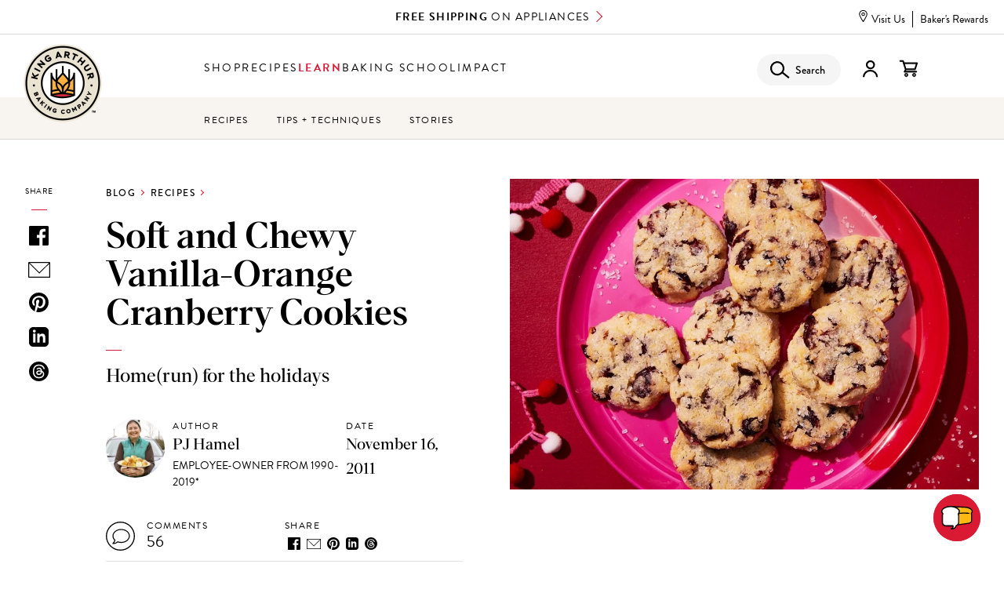

--- FILE ---
content_type: text/html; charset=UTF-8
request_url: https://www.kingarthurbaking.com/blog/2011/11/16/soft-and-chewy-vanilla-orange-cranberry-cookies-homerun-for-the-holidays?page=5
body_size: 301758
content:


<!DOCTYPE html>
<html lang="en" dir="ltr" prefix="og: https://ogp.me/ns#">
  <head>
    <script src="https://cmp.osano.com/16BVKQTfs1jrp3fQq/38f12463-ec03-4b90-bebd-1d81c52b1d3d/osano.js"></script>
          <script>
        !function(e,n,t,i,r,o){function s(e){if("number"!=typeof e)return e;var n=new Date;return new Date(n.getTime()+1e3*e)}var a=4e3,c="xnpe_async_hide";function p(e){return e.reduce((function(e,n){return e[n]=function(){e._.push([n.toString(),arguments])},e}),{_:[]})}function m(e,n,t){var i=t.createElement(n);i.src=e;var r=t.getElementsByTagName(n)[0];return r.parentNode.insertBefore(i,r),i}function u(e){return"[object Date]"===Object.prototype.toString.call(e)}o.target=o.target||"https://api.exponea.com",o.file_path=o.file_path||o.target+"/js/exponea.min.js",r[n]=p(["anonymize","initialize","identify","getSegments","update","track","trackLink","trackEnhancedEcommerce","getHtml","showHtml","showBanner","showWebLayer","ping","getAbTest","loadDependency","getRecommendation","reloadWebLayers","_preInitialize","_initializeConfig"]),r[n].notifications=p(["isAvailable","isSubscribed","subscribe","unsubscribe"]),r[n].segments=p(["subscribe"]),r[n]["snippetVersion"]="v2.7.0",function(e,n,t){e[n]["_"+t]={},e[n]["_"+t].nowFn=Date.now,e[n]["_"+t].snippetStartTime=e[n]["_"+t].nowFn()}(r,n,"performance"),function(e,n,t,i,r,o){e[r]={sdk:e[i],sdkObjectName:i,skipExperiments:!!t.new_experiments,sign:t.token+"/"+(o.exec(n.cookie)||["","new"])[1],path:t.target}}(r,e,o,n,i,RegExp("__exponea_etc__"+"=([\\w-]+)")),function(e,n,t){m(e.file_path,n,t)}(o,t,e),function(e,n,t,i,r,o,p){if(e.new_experiments){!0===e.new_experiments&&(e.new_experiments={});var l,f=e.new_experiments.hide_class||c,_=e.new_experiments.timeout||a,g=encodeURIComponent(o.location.href.split("#")[0]);e.cookies&&e.cookies.expires&&("number"==typeof e.cookies.expires||u(e.cookies.expires)?l=s(e.cookies.expires):e.cookies.expires.tracking&&("number"==typeof e.cookies.expires.tracking||u(e.cookies.expires.tracking))&&(l=s(e.cookies.expires.tracking))),l&&l<new Date&&(l=void 0);var d=e.target+"/webxp/"+n+"/"+o[t].sign+"/modifications.min.js?http-referer="+g+"&timeout="+_+"ms"+(l?"&cookie-expires="+Math.floor(l.getTime()/1e3):"");"sync"===e.new_experiments.mode&&o.localStorage.getItem("__exponea__sync_modifications__")?function(e,n,t,i,r){t[r][n]="<"+n+' src="'+e+'"></'+n+">",i.writeln(t[r][n]),i.writeln("<"+n+">!"+r+".init && document.writeln("+r+"."+n+'.replace("/'+n+'/", "/'+n+'-async/").replace("><", " async><"))</'+n+">")}(d,n,o,p,t):function(e,n,t,i,r,o,s,a){o.documentElement.classList.add(e);var c=m(t,i,o);function p(){r[a].init||m(t.replace("/"+i+"/","/"+i+"-async/"),i,o)}function u(){o.documentElement.classList.remove(e)}c.onload=p,c.onerror=p,r.setTimeout(u,n),r[s]._revealPage=u}(f,_,d,n,o,p,r,t)}}(o,t,i,0,n,r,e),function(e,n,t){var i;e[n]._initializeConfig(t),(null===(i=t.experimental)||void 0===i?void 0:i.non_personalized_weblayers)&&e[n]._preInitialize(t),e[n].start=function(i){i&&Object.keys(i).forEach((function(e){return t[e]=i[e]})),e[n].initialize(t)}}(r,n,o)}(document,"exponea","script","webxpClient",window,{
          target: "https://us3-api.eng.bloomreach.com",
          token: 'cb973830-3819-11f0-b80d-3697b8bbf344',
          experimental: {
            non_personalized_weblayers: true
          },
        });
        window.Osano = window.Osano || {};
        let br_allowed = true;
        if ('cm' in Osano && 'getConsent' in Osano.cm) {
          let consent = Osano.cm.getConsent();
          if ('PERSONALIZATION' in consent && consent.PERSONALIZATION === 'DENY') {
            br_allowed = false;
          }
        }
        if (br_allowed) {
          exponea.start();
        }
      </script>
              <script src="https://rapid-cdn.yottaa.com/rapid/lib/OxPT6H61GJkLAw.js"></script>
        <!-- Google Tag Manager -->
    <script>(function(w,d,s,l,i){w[l]=w[l]||[];w[l].push({'gtm.start':
          new Date().getTime(),event:'gtm.js'});var f=d.getElementsByTagName(s)[0],
        j=d.createElement(s),dl=l!='dataLayer'?'&l='+l:'';j.async=true;j.src=
        'https://www.googletagmanager.com/gtm.js?id='+i+dl;f.parentNode.insertBefore(j,f);
      })(window,document,'script','dataLayer','GTM-M867KWL');</script>
    <!-- End Google Tag Manager -->
    <meta charset="utf-8" />
<script type="text/javascript">(window.NREUM||(NREUM={})).init={privacy:{cookies_enabled:true},ajax:{deny_list:["bam.nr-data.net"]},feature_flags:["soft_nav"],distributed_tracing:{enabled:true}};(window.NREUM||(NREUM={})).loader_config={agentID:"401101452",accountID:"2490913",trustKey:"26315",xpid:"VgIOUV9SCxAEVFBTBwEAX1Q=",licenseKey:"6b8b93db2d",applicationID:"401100790",browserID:"401101452"};;/*! For license information please see nr-loader-spa-1.308.0.min.js.LICENSE.txt */
(()=>{var e,t,r={384:(e,t,r)=>{"use strict";r.d(t,{NT:()=>a,US:()=>u,Zm:()=>o,bQ:()=>d,dV:()=>c,pV:()=>l});var n=r(6154),i=r(1863),s=r(1910);const a={beacon:"bam.nr-data.net",errorBeacon:"bam.nr-data.net"};function o(){return n.gm.NREUM||(n.gm.NREUM={}),void 0===n.gm.newrelic&&(n.gm.newrelic=n.gm.NREUM),n.gm.NREUM}function c(){let e=o();return e.o||(e.o={ST:n.gm.setTimeout,SI:n.gm.setImmediate||n.gm.setInterval,CT:n.gm.clearTimeout,XHR:n.gm.XMLHttpRequest,REQ:n.gm.Request,EV:n.gm.Event,PR:n.gm.Promise,MO:n.gm.MutationObserver,FETCH:n.gm.fetch,WS:n.gm.WebSocket},(0,s.i)(...Object.values(e.o))),e}function d(e,t){let r=o();r.initializedAgents??={},t.initializedAt={ms:(0,i.t)(),date:new Date},r.initializedAgents[e]=t}function u(e,t){o()[e]=t}function l(){return function(){let e=o();const t=e.info||{};e.info={beacon:a.beacon,errorBeacon:a.errorBeacon,...t}}(),function(){let e=o();const t=e.init||{};e.init={...t}}(),c(),function(){let e=o();const t=e.loader_config||{};e.loader_config={...t}}(),o()}},782:(e,t,r)=>{"use strict";r.d(t,{T:()=>n});const n=r(860).K7.pageViewTiming},860:(e,t,r)=>{"use strict";r.d(t,{$J:()=>u,K7:()=>c,P3:()=>d,XX:()=>i,Yy:()=>o,df:()=>s,qY:()=>n,v4:()=>a});const n="events",i="jserrors",s="browser/blobs",a="rum",o="browser/logs",c={ajax:"ajax",genericEvents:"generic_events",jserrors:i,logging:"logging",metrics:"metrics",pageAction:"page_action",pageViewEvent:"page_view_event",pageViewTiming:"page_view_timing",sessionReplay:"session_replay",sessionTrace:"session_trace",softNav:"soft_navigations",spa:"spa"},d={[c.pageViewEvent]:1,[c.pageViewTiming]:2,[c.metrics]:3,[c.jserrors]:4,[c.spa]:5,[c.ajax]:6,[c.sessionTrace]:7,[c.softNav]:8,[c.sessionReplay]:9,[c.logging]:10,[c.genericEvents]:11},u={[c.pageViewEvent]:a,[c.pageViewTiming]:n,[c.ajax]:n,[c.spa]:n,[c.softNav]:n,[c.metrics]:i,[c.jserrors]:i,[c.sessionTrace]:s,[c.sessionReplay]:s,[c.logging]:o,[c.genericEvents]:"ins"}},944:(e,t,r)=>{"use strict";r.d(t,{R:()=>i});var n=r(3241);function i(e,t){"function"==typeof console.debug&&(console.debug("New Relic Warning: https://github.com/newrelic/newrelic-browser-agent/blob/main/docs/warning-codes.md#".concat(e),t),(0,n.W)({agentIdentifier:null,drained:null,type:"data",name:"warn",feature:"warn",data:{code:e,secondary:t}}))}},993:(e,t,r)=>{"use strict";r.d(t,{A$:()=>s,ET:()=>a,TZ:()=>o,p_:()=>i});var n=r(860);const i={ERROR:"ERROR",WARN:"WARN",INFO:"INFO",DEBUG:"DEBUG",TRACE:"TRACE"},s={OFF:0,ERROR:1,WARN:2,INFO:3,DEBUG:4,TRACE:5},a="log",o=n.K7.logging},1541:(e,t,r)=>{"use strict";r.d(t,{U:()=>i,f:()=>n});const n={MFE:"MFE",BA:"BA"};function i(e,t){if(2!==t?.harvestEndpointVersion)return{};const r=t.agentRef.runtime.appMetadata.agents[0].entityGuid;return e?{"source.id":e.id,"source.name":e.name,"source.type":e.type,"parent.id":e.parent?.id||r,"parent.type":e.parent?.type||n.BA}:{"entity.guid":r,appId:t.agentRef.info.applicationID}}},1687:(e,t,r)=>{"use strict";r.d(t,{Ak:()=>d,Ze:()=>h,x3:()=>u});var n=r(3241),i=r(7836),s=r(3606),a=r(860),o=r(2646);const c={};function d(e,t){const r={staged:!1,priority:a.P3[t]||0};l(e),c[e].get(t)||c[e].set(t,r)}function u(e,t){e&&c[e]&&(c[e].get(t)&&c[e].delete(t),p(e,t,!1),c[e].size&&f(e))}function l(e){if(!e)throw new Error("agentIdentifier required");c[e]||(c[e]=new Map)}function h(e="",t="feature",r=!1){if(l(e),!e||!c[e].get(t)||r)return p(e,t);c[e].get(t).staged=!0,f(e)}function f(e){const t=Array.from(c[e]);t.every(([e,t])=>t.staged)&&(t.sort((e,t)=>e[1].priority-t[1].priority),t.forEach(([t])=>{c[e].delete(t),p(e,t)}))}function p(e,t,r=!0){const a=e?i.ee.get(e):i.ee,c=s.i.handlers;if(!a.aborted&&a.backlog&&c){if((0,n.W)({agentIdentifier:e,type:"lifecycle",name:"drain",feature:t}),r){const e=a.backlog[t],r=c[t];if(r){for(let t=0;e&&t<e.length;++t)g(e[t],r);Object.entries(r).forEach(([e,t])=>{Object.values(t||{}).forEach(t=>{t[0]?.on&&t[0]?.context()instanceof o.y&&t[0].on(e,t[1])})})}}a.isolatedBacklog||delete c[t],a.backlog[t]=null,a.emit("drain-"+t,[])}}function g(e,t){var r=e[1];Object.values(t[r]||{}).forEach(t=>{var r=e[0];if(t[0]===r){var n=t[1],i=e[3],s=e[2];n.apply(i,s)}})}},1738:(e,t,r)=>{"use strict";r.d(t,{U:()=>f,Y:()=>h});var n=r(3241),i=r(9908),s=r(1863),a=r(944),o=r(5701),c=r(3969),d=r(8362),u=r(860),l=r(4261);function h(e,t,r,s){const h=s||r;!h||h[e]&&h[e]!==d.d.prototype[e]||(h[e]=function(){(0,i.p)(c.xV,["API/"+e+"/called"],void 0,u.K7.metrics,r.ee),(0,n.W)({agentIdentifier:r.agentIdentifier,drained:!!o.B?.[r.agentIdentifier],type:"data",name:"api",feature:l.Pl+e,data:{}});try{return t.apply(this,arguments)}catch(e){(0,a.R)(23,e)}})}function f(e,t,r,n,a){const o=e.info;null===r?delete o.jsAttributes[t]:o.jsAttributes[t]=r,(a||null===r)&&(0,i.p)(l.Pl+n,[(0,s.t)(),t,r],void 0,"session",e.ee)}},1741:(e,t,r)=>{"use strict";r.d(t,{W:()=>s});var n=r(944),i=r(4261);class s{#e(e,...t){if(this[e]!==s.prototype[e])return this[e](...t);(0,n.R)(35,e)}addPageAction(e,t){return this.#e(i.hG,e,t)}register(e){return this.#e(i.eY,e)}recordCustomEvent(e,t){return this.#e(i.fF,e,t)}setPageViewName(e,t){return this.#e(i.Fw,e,t)}setCustomAttribute(e,t,r){return this.#e(i.cD,e,t,r)}noticeError(e,t){return this.#e(i.o5,e,t)}setUserId(e,t=!1){return this.#e(i.Dl,e,t)}setApplicationVersion(e){return this.#e(i.nb,e)}setErrorHandler(e){return this.#e(i.bt,e)}addRelease(e,t){return this.#e(i.k6,e,t)}log(e,t){return this.#e(i.$9,e,t)}start(){return this.#e(i.d3)}finished(e){return this.#e(i.BL,e)}recordReplay(){return this.#e(i.CH)}pauseReplay(){return this.#e(i.Tb)}addToTrace(e){return this.#e(i.U2,e)}setCurrentRouteName(e){return this.#e(i.PA,e)}interaction(e){return this.#e(i.dT,e)}wrapLogger(e,t,r){return this.#e(i.Wb,e,t,r)}measure(e,t){return this.#e(i.V1,e,t)}consent(e){return this.#e(i.Pv,e)}}},1863:(e,t,r)=>{"use strict";function n(){return Math.floor(performance.now())}r.d(t,{t:()=>n})},1910:(e,t,r)=>{"use strict";r.d(t,{i:()=>s});var n=r(944);const i=new Map;function s(...e){return e.every(e=>{if(i.has(e))return i.get(e);const t="function"==typeof e?e.toString():"",r=t.includes("[native code]"),s=t.includes("nrWrapper");return r||s||(0,n.R)(64,e?.name||t),i.set(e,r),r})}},2555:(e,t,r)=>{"use strict";r.d(t,{D:()=>o,f:()=>a});var n=r(384),i=r(8122);const s={beacon:n.NT.beacon,errorBeacon:n.NT.errorBeacon,licenseKey:void 0,applicationID:void 0,sa:void 0,queueTime:void 0,applicationTime:void 0,ttGuid:void 0,user:void 0,account:void 0,product:void 0,extra:void 0,jsAttributes:{},userAttributes:void 0,atts:void 0,transactionName:void 0,tNamePlain:void 0};function a(e){try{return!!e.licenseKey&&!!e.errorBeacon&&!!e.applicationID}catch(e){return!1}}const o=e=>(0,i.a)(e,s)},2614:(e,t,r)=>{"use strict";r.d(t,{BB:()=>a,H3:()=>n,g:()=>d,iL:()=>c,tS:()=>o,uh:()=>i,wk:()=>s});const n="NRBA",i="SESSION",s=144e5,a=18e5,o={STARTED:"session-started",PAUSE:"session-pause",RESET:"session-reset",RESUME:"session-resume",UPDATE:"session-update"},c={SAME_TAB:"same-tab",CROSS_TAB:"cross-tab"},d={OFF:0,FULL:1,ERROR:2}},2646:(e,t,r)=>{"use strict";r.d(t,{y:()=>n});class n{constructor(e){this.contextId=e}}},2843:(e,t,r)=>{"use strict";r.d(t,{G:()=>s,u:()=>i});var n=r(3878);function i(e,t=!1,r,i){(0,n.DD)("visibilitychange",function(){if(t)return void("hidden"===document.visibilityState&&e());e(document.visibilityState)},r,i)}function s(e,t,r){(0,n.sp)("pagehide",e,t,r)}},3241:(e,t,r)=>{"use strict";r.d(t,{W:()=>s});var n=r(6154);const i="newrelic";function s(e={}){try{n.gm.dispatchEvent(new CustomEvent(i,{detail:e}))}catch(e){}}},3304:(e,t,r)=>{"use strict";r.d(t,{A:()=>s});var n=r(7836);const i=()=>{const e=new WeakSet;return(t,r)=>{if("object"==typeof r&&null!==r){if(e.has(r))return;e.add(r)}return r}};function s(e){try{return JSON.stringify(e,i())??""}catch(e){try{n.ee.emit("internal-error",[e])}catch(e){}return""}}},3333:(e,t,r)=>{"use strict";r.d(t,{$v:()=>u,TZ:()=>n,Xh:()=>c,Zp:()=>i,kd:()=>d,mq:()=>o,nf:()=>a,qN:()=>s});const n=r(860).K7.genericEvents,i=["auxclick","click","copy","keydown","paste","scrollend"],s=["focus","blur"],a=4,o=1e3,c=2e3,d=["PageAction","UserAction","BrowserPerformance"],u={RESOURCES:"experimental.resources",REGISTER:"register"}},3434:(e,t,r)=>{"use strict";r.d(t,{Jt:()=>s,YM:()=>d});var n=r(7836),i=r(5607);const s="nr@original:".concat(i.W),a=50;var o=Object.prototype.hasOwnProperty,c=!1;function d(e,t){return e||(e=n.ee),r.inPlace=function(e,t,n,i,s){n||(n="");const a="-"===n.charAt(0);for(let o=0;o<t.length;o++){const c=t[o],d=e[c];l(d)||(e[c]=r(d,a?c+n:n,i,c,s))}},r.flag=s,r;function r(t,r,n,c,d){return l(t)?t:(r||(r=""),nrWrapper[s]=t,function(e,t,r){if(Object.defineProperty&&Object.keys)try{return Object.keys(e).forEach(function(r){Object.defineProperty(t,r,{get:function(){return e[r]},set:function(t){return e[r]=t,t}})}),t}catch(e){u([e],r)}for(var n in e)o.call(e,n)&&(t[n]=e[n])}(t,nrWrapper,e),nrWrapper);function nrWrapper(){var s,o,l,h;let f;try{o=this,s=[...arguments],l="function"==typeof n?n(s,o):n||{}}catch(t){u([t,"",[s,o,c],l],e)}i(r+"start",[s,o,c],l,d);const p=performance.now();let g;try{return h=t.apply(o,s),g=performance.now(),h}catch(e){throw g=performance.now(),i(r+"err",[s,o,e],l,d),f=e,f}finally{const e=g-p,t={start:p,end:g,duration:e,isLongTask:e>=a,methodName:c,thrownError:f};t.isLongTask&&i("long-task",[t,o],l,d),i(r+"end",[s,o,h],l,d)}}}function i(r,n,i,s){if(!c||t){var a=c;c=!0;try{e.emit(r,n,i,t,s)}catch(t){u([t,r,n,i],e)}c=a}}}function u(e,t){t||(t=n.ee);try{t.emit("internal-error",e)}catch(e){}}function l(e){return!(e&&"function"==typeof e&&e.apply&&!e[s])}},3606:(e,t,r)=>{"use strict";r.d(t,{i:()=>s});var n=r(9908);s.on=a;var i=s.handlers={};function s(e,t,r,s){a(s||n.d,i,e,t,r)}function a(e,t,r,i,s){s||(s="feature"),e||(e=n.d);var a=t[s]=t[s]||{};(a[r]=a[r]||[]).push([e,i])}},3738:(e,t,r)=>{"use strict";r.d(t,{He:()=>i,Kp:()=>o,Lc:()=>d,Rz:()=>u,TZ:()=>n,bD:()=>s,d3:()=>a,jx:()=>l,sl:()=>h,uP:()=>c});const n=r(860).K7.sessionTrace,i="bstResource",s="resource",a="-start",o="-end",c="fn"+a,d="fn"+o,u="pushState",l=1e3,h=3e4},3785:(e,t,r)=>{"use strict";r.d(t,{R:()=>c,b:()=>d});var n=r(9908),i=r(1863),s=r(860),a=r(3969),o=r(993);function c(e,t,r={},c=o.p_.INFO,d=!0,u,l=(0,i.t)()){(0,n.p)(a.xV,["API/logging/".concat(c.toLowerCase(),"/called")],void 0,s.K7.metrics,e),(0,n.p)(o.ET,[l,t,r,c,d,u],void 0,s.K7.logging,e)}function d(e){return"string"==typeof e&&Object.values(o.p_).some(t=>t===e.toUpperCase().trim())}},3878:(e,t,r)=>{"use strict";function n(e,t){return{capture:e,passive:!1,signal:t}}function i(e,t,r=!1,i){window.addEventListener(e,t,n(r,i))}function s(e,t,r=!1,i){document.addEventListener(e,t,n(r,i))}r.d(t,{DD:()=>s,jT:()=>n,sp:()=>i})},3962:(e,t,r)=>{"use strict";r.d(t,{AM:()=>a,O2:()=>l,OV:()=>s,Qu:()=>h,TZ:()=>c,ih:()=>f,pP:()=>o,t1:()=>u,tC:()=>i,wD:()=>d});var n=r(860);const i=["click","keydown","submit"],s="popstate",a="api",o="initialPageLoad",c=n.K7.softNav,d=5e3,u=500,l={INITIAL_PAGE_LOAD:"",ROUTE_CHANGE:1,UNSPECIFIED:2},h={INTERACTION:1,AJAX:2,CUSTOM_END:3,CUSTOM_TRACER:4},f={IP:"in progress",PF:"pending finish",FIN:"finished",CAN:"cancelled"}},3969:(e,t,r)=>{"use strict";r.d(t,{TZ:()=>n,XG:()=>o,rs:()=>i,xV:()=>a,z_:()=>s});const n=r(860).K7.metrics,i="sm",s="cm",a="storeSupportabilityMetrics",o="storeEventMetrics"},4234:(e,t,r)=>{"use strict";r.d(t,{W:()=>s});var n=r(7836),i=r(1687);class s{constructor(e,t){this.agentIdentifier=e,this.ee=n.ee.get(e),this.featureName=t,this.blocked=!1}deregisterDrain(){(0,i.x3)(this.agentIdentifier,this.featureName)}}},4261:(e,t,r)=>{"use strict";r.d(t,{$9:()=>u,BL:()=>c,CH:()=>p,Dl:()=>R,Fw:()=>w,PA:()=>v,Pl:()=>n,Pv:()=>A,Tb:()=>h,U2:()=>a,V1:()=>E,Wb:()=>T,bt:()=>y,cD:()=>b,d3:()=>x,dT:()=>d,eY:()=>g,fF:()=>f,hG:()=>s,hw:()=>i,k6:()=>o,nb:()=>m,o5:()=>l});const n="api-",i=n+"ixn-",s="addPageAction",a="addToTrace",o="addRelease",c="finished",d="interaction",u="log",l="noticeError",h="pauseReplay",f="recordCustomEvent",p="recordReplay",g="register",m="setApplicationVersion",v="setCurrentRouteName",b="setCustomAttribute",y="setErrorHandler",w="setPageViewName",R="setUserId",x="start",T="wrapLogger",E="measure",A="consent"},5205:(e,t,r)=>{"use strict";r.d(t,{j:()=>S});var n=r(384),i=r(1741);var s=r(2555),a=r(3333);const o=e=>{if(!e||"string"!=typeof e)return!1;try{document.createDocumentFragment().querySelector(e)}catch{return!1}return!0};var c=r(2614),d=r(944),u=r(8122);const l="[data-nr-mask]",h=e=>(0,u.a)(e,(()=>{const e={feature_flags:[],experimental:{allow_registered_children:!1,resources:!1},mask_selector:"*",block_selector:"[data-nr-block]",mask_input_options:{color:!1,date:!1,"datetime-local":!1,email:!1,month:!1,number:!1,range:!1,search:!1,tel:!1,text:!1,time:!1,url:!1,week:!1,textarea:!1,select:!1,password:!0}};return{ajax:{deny_list:void 0,block_internal:!0,enabled:!0,autoStart:!0},api:{get allow_registered_children(){return e.feature_flags.includes(a.$v.REGISTER)||e.experimental.allow_registered_children},set allow_registered_children(t){e.experimental.allow_registered_children=t},duplicate_registered_data:!1},browser_consent_mode:{enabled:!1},distributed_tracing:{enabled:void 0,exclude_newrelic_header:void 0,cors_use_newrelic_header:void 0,cors_use_tracecontext_headers:void 0,allowed_origins:void 0},get feature_flags(){return e.feature_flags},set feature_flags(t){e.feature_flags=t},generic_events:{enabled:!0,autoStart:!0},harvest:{interval:30},jserrors:{enabled:!0,autoStart:!0},logging:{enabled:!0,autoStart:!0},metrics:{enabled:!0,autoStart:!0},obfuscate:void 0,page_action:{enabled:!0},page_view_event:{enabled:!0,autoStart:!0},page_view_timing:{enabled:!0,autoStart:!0},performance:{capture_marks:!1,capture_measures:!1,capture_detail:!0,resources:{get enabled(){return e.feature_flags.includes(a.$v.RESOURCES)||e.experimental.resources},set enabled(t){e.experimental.resources=t},asset_types:[],first_party_domains:[],ignore_newrelic:!0}},privacy:{cookies_enabled:!0},proxy:{assets:void 0,beacon:void 0},session:{expiresMs:c.wk,inactiveMs:c.BB},session_replay:{autoStart:!0,enabled:!1,preload:!1,sampling_rate:10,error_sampling_rate:100,collect_fonts:!1,inline_images:!1,fix_stylesheets:!0,mask_all_inputs:!0,get mask_text_selector(){return e.mask_selector},set mask_text_selector(t){o(t)?e.mask_selector="".concat(t,",").concat(l):""===t||null===t?e.mask_selector=l:(0,d.R)(5,t)},get block_class(){return"nr-block"},get ignore_class(){return"nr-ignore"},get mask_text_class(){return"nr-mask"},get block_selector(){return e.block_selector},set block_selector(t){o(t)?e.block_selector+=",".concat(t):""!==t&&(0,d.R)(6,t)},get mask_input_options(){return e.mask_input_options},set mask_input_options(t){t&&"object"==typeof t?e.mask_input_options={...t,password:!0}:(0,d.R)(7,t)}},session_trace:{enabled:!0,autoStart:!0},soft_navigations:{enabled:!0,autoStart:!0},spa:{enabled:!0,autoStart:!0},ssl:void 0,user_actions:{enabled:!0,elementAttributes:["id","className","tagName","type"]}}})());var f=r(6154),p=r(9324);let g=0;const m={buildEnv:p.F3,distMethod:p.Xs,version:p.xv,originTime:f.WN},v={consented:!1},b={appMetadata:{},get consented(){return this.session?.state?.consent||v.consented},set consented(e){v.consented=e},customTransaction:void 0,denyList:void 0,disabled:!1,harvester:void 0,isolatedBacklog:!1,isRecording:!1,loaderType:void 0,maxBytes:3e4,obfuscator:void 0,onerror:void 0,ptid:void 0,releaseIds:{},session:void 0,timeKeeper:void 0,registeredEntities:[],jsAttributesMetadata:{bytes:0},get harvestCount(){return++g}},y=e=>{const t=(0,u.a)(e,b),r=Object.keys(m).reduce((e,t)=>(e[t]={value:m[t],writable:!1,configurable:!0,enumerable:!0},e),{});return Object.defineProperties(t,r)};var w=r(5701);const R=e=>{const t=e.startsWith("http");e+="/",r.p=t?e:"https://"+e};var x=r(7836),T=r(3241);const E={accountID:void 0,trustKey:void 0,agentID:void 0,licenseKey:void 0,applicationID:void 0,xpid:void 0},A=e=>(0,u.a)(e,E),_=new Set;function S(e,t={},r,a){let{init:o,info:c,loader_config:d,runtime:u={},exposed:l=!0}=t;if(!c){const e=(0,n.pV)();o=e.init,c=e.info,d=e.loader_config}e.init=h(o||{}),e.loader_config=A(d||{}),c.jsAttributes??={},f.bv&&(c.jsAttributes.isWorker=!0),e.info=(0,s.D)(c);const p=e.init,g=[c.beacon,c.errorBeacon];_.has(e.agentIdentifier)||(p.proxy.assets&&(R(p.proxy.assets),g.push(p.proxy.assets)),p.proxy.beacon&&g.push(p.proxy.beacon),e.beacons=[...g],function(e){const t=(0,n.pV)();Object.getOwnPropertyNames(i.W.prototype).forEach(r=>{const n=i.W.prototype[r];if("function"!=typeof n||"constructor"===n)return;let s=t[r];e[r]&&!1!==e.exposed&&"micro-agent"!==e.runtime?.loaderType&&(t[r]=(...t)=>{const n=e[r](...t);return s?s(...t):n})})}(e),(0,n.US)("activatedFeatures",w.B)),u.denyList=[...p.ajax.deny_list||[],...p.ajax.block_internal?g:[]],u.ptid=e.agentIdentifier,u.loaderType=r,e.runtime=y(u),_.has(e.agentIdentifier)||(e.ee=x.ee.get(e.agentIdentifier),e.exposed=l,(0,T.W)({agentIdentifier:e.agentIdentifier,drained:!!w.B?.[e.agentIdentifier],type:"lifecycle",name:"initialize",feature:void 0,data:e.config})),_.add(e.agentIdentifier)}},5270:(e,t,r)=>{"use strict";r.d(t,{Aw:()=>a,SR:()=>s,rF:()=>o});var n=r(384),i=r(7767);function s(e){return!!(0,n.dV)().o.MO&&(0,i.V)(e)&&!0===e?.session_trace.enabled}function a(e){return!0===e?.session_replay.preload&&s(e)}function o(e,t){try{if("string"==typeof t?.type){if("password"===t.type.toLowerCase())return"*".repeat(e?.length||0);if(void 0!==t?.dataset?.nrUnmask||t?.classList?.contains("nr-unmask"))return e}}catch(e){}return"string"==typeof e?e.replace(/[\S]/g,"*"):"*".repeat(e?.length||0)}},5289:(e,t,r)=>{"use strict";r.d(t,{GG:()=>a,Qr:()=>c,sB:()=>o});var n=r(3878),i=r(6389);function s(){return"undefined"==typeof document||"complete"===document.readyState}function a(e,t){if(s())return e();const r=(0,i.J)(e),a=setInterval(()=>{s()&&(clearInterval(a),r())},500);(0,n.sp)("load",r,t)}function o(e){if(s())return e();(0,n.DD)("DOMContentLoaded",e)}function c(e){if(s())return e();(0,n.sp)("popstate",e)}},5607:(e,t,r)=>{"use strict";r.d(t,{W:()=>n});const n=(0,r(9566).bz)()},5701:(e,t,r)=>{"use strict";r.d(t,{B:()=>s,t:()=>a});var n=r(3241);const i=new Set,s={};function a(e,t){const r=t.agentIdentifier;s[r]??={},e&&"object"==typeof e&&(i.has(r)||(t.ee.emit("rumresp",[e]),s[r]=e,i.add(r),(0,n.W)({agentIdentifier:r,loaded:!0,drained:!0,type:"lifecycle",name:"load",feature:void 0,data:e})))}},6154:(e,t,r)=>{"use strict";r.d(t,{OF:()=>d,RI:()=>i,WN:()=>h,bv:()=>s,eN:()=>f,gm:()=>a,lR:()=>l,m:()=>c,mw:()=>o,sb:()=>u});var n=r(1863);const i="undefined"!=typeof window&&!!window.document,s="undefined"!=typeof WorkerGlobalScope&&("undefined"!=typeof self&&self instanceof WorkerGlobalScope&&self.navigator instanceof WorkerNavigator||"undefined"!=typeof globalThis&&globalThis instanceof WorkerGlobalScope&&globalThis.navigator instanceof WorkerNavigator),a=i?window:"undefined"!=typeof WorkerGlobalScope&&("undefined"!=typeof self&&self instanceof WorkerGlobalScope&&self||"undefined"!=typeof globalThis&&globalThis instanceof WorkerGlobalScope&&globalThis),o=Boolean("hidden"===a?.document?.visibilityState),c=""+a?.location,d=/iPad|iPhone|iPod/.test(a.navigator?.userAgent),u=d&&"undefined"==typeof SharedWorker,l=(()=>{const e=a.navigator?.userAgent?.match(/Firefox[/\s](\d+\.\d+)/);return Array.isArray(e)&&e.length>=2?+e[1]:0})(),h=Date.now()-(0,n.t)(),f=()=>"undefined"!=typeof PerformanceNavigationTiming&&a?.performance?.getEntriesByType("navigation")?.[0]?.responseStart},6344:(e,t,r)=>{"use strict";r.d(t,{BB:()=>u,Qb:()=>l,TZ:()=>i,Ug:()=>a,Vh:()=>s,_s:()=>o,bc:()=>d,yP:()=>c});var n=r(2614);const i=r(860).K7.sessionReplay,s="errorDuringReplay",a=.12,o={DomContentLoaded:0,Load:1,FullSnapshot:2,IncrementalSnapshot:3,Meta:4,Custom:5},c={[n.g.ERROR]:15e3,[n.g.FULL]:3e5,[n.g.OFF]:0},d={RESET:{message:"Session was reset",sm:"Reset"},IMPORT:{message:"Recorder failed to import",sm:"Import"},TOO_MANY:{message:"429: Too Many Requests",sm:"Too-Many"},TOO_BIG:{message:"Payload was too large",sm:"Too-Big"},CROSS_TAB:{message:"Session Entity was set to OFF on another tab",sm:"Cross-Tab"},ENTITLEMENTS:{message:"Session Replay is not allowed and will not be started",sm:"Entitlement"}},u=5e3,l={API:"api",RESUME:"resume",SWITCH_TO_FULL:"switchToFull",INITIALIZE:"initialize",PRELOAD:"preload"}},6389:(e,t,r)=>{"use strict";function n(e,t=500,r={}){const n=r?.leading||!1;let i;return(...r)=>{n&&void 0===i&&(e.apply(this,r),i=setTimeout(()=>{i=clearTimeout(i)},t)),n||(clearTimeout(i),i=setTimeout(()=>{e.apply(this,r)},t))}}function i(e){let t=!1;return(...r)=>{t||(t=!0,e.apply(this,r))}}r.d(t,{J:()=>i,s:()=>n})},6630:(e,t,r)=>{"use strict";r.d(t,{T:()=>n});const n=r(860).K7.pageViewEvent},6774:(e,t,r)=>{"use strict";r.d(t,{T:()=>n});const n=r(860).K7.jserrors},7295:(e,t,r)=>{"use strict";r.d(t,{Xv:()=>a,gX:()=>i,iW:()=>s});var n=[];function i(e){if(!e||s(e))return!1;if(0===n.length)return!0;if("*"===n[0].hostname)return!1;for(var t=0;t<n.length;t++){var r=n[t];if(r.hostname.test(e.hostname)&&r.pathname.test(e.pathname))return!1}return!0}function s(e){return void 0===e.hostname}function a(e){if(n=[],e&&e.length)for(var t=0;t<e.length;t++){let r=e[t];if(!r)continue;if("*"===r)return void(n=[{hostname:"*"}]);0===r.indexOf("http://")?r=r.substring(7):0===r.indexOf("https://")&&(r=r.substring(8));const i=r.indexOf("/");let s,a;i>0?(s=r.substring(0,i),a=r.substring(i)):(s=r,a="*");let[c]=s.split(":");n.push({hostname:o(c),pathname:o(a,!0)})}}function o(e,t=!1){const r=e.replace(/[.+?^${}()|[\]\\]/g,e=>"\\"+e).replace(/\*/g,".*?");return new RegExp((t?"^":"")+r+"$")}},7485:(e,t,r)=>{"use strict";r.d(t,{D:()=>i});var n=r(6154);function i(e){if(0===(e||"").indexOf("data:"))return{protocol:"data"};try{const t=new URL(e,location.href),r={port:t.port,hostname:t.hostname,pathname:t.pathname,search:t.search,protocol:t.protocol.slice(0,t.protocol.indexOf(":")),sameOrigin:t.protocol===n.gm?.location?.protocol&&t.host===n.gm?.location?.host};return r.port&&""!==r.port||("http:"===t.protocol&&(r.port="80"),"https:"===t.protocol&&(r.port="443")),r.pathname&&""!==r.pathname?r.pathname.startsWith("/")||(r.pathname="/".concat(r.pathname)):r.pathname="/",r}catch(e){return{}}}},7699:(e,t,r)=>{"use strict";r.d(t,{It:()=>s,KC:()=>o,No:()=>i,qh:()=>a});var n=r(860);const i=16e3,s=1e6,a="SESSION_ERROR",o={[n.K7.logging]:!0,[n.K7.genericEvents]:!1,[n.K7.jserrors]:!1,[n.K7.ajax]:!1}},7767:(e,t,r)=>{"use strict";r.d(t,{V:()=>i});var n=r(6154);const i=e=>n.RI&&!0===e?.privacy.cookies_enabled},7836:(e,t,r)=>{"use strict";r.d(t,{P:()=>o,ee:()=>c});var n=r(384),i=r(8990),s=r(2646),a=r(5607);const o="nr@context:".concat(a.W),c=function e(t,r){var n={},a={},u={},l=!1;try{l=16===r.length&&d.initializedAgents?.[r]?.runtime.isolatedBacklog}catch(e){}var h={on:p,addEventListener:p,removeEventListener:function(e,t){var r=n[e];if(!r)return;for(var i=0;i<r.length;i++)r[i]===t&&r.splice(i,1)},emit:function(e,r,n,i,s){!1!==s&&(s=!0);if(c.aborted&&!i)return;t&&s&&t.emit(e,r,n);var o=f(n);g(e).forEach(e=>{e.apply(o,r)});var d=v()[a[e]];d&&d.push([h,e,r,o]);return o},get:m,listeners:g,context:f,buffer:function(e,t){const r=v();if(t=t||"feature",h.aborted)return;Object.entries(e||{}).forEach(([e,n])=>{a[n]=t,t in r||(r[t]=[])})},abort:function(){h._aborted=!0,Object.keys(h.backlog).forEach(e=>{delete h.backlog[e]})},isBuffering:function(e){return!!v()[a[e]]},debugId:r,backlog:l?{}:t&&"object"==typeof t.backlog?t.backlog:{},isolatedBacklog:l};return Object.defineProperty(h,"aborted",{get:()=>{let e=h._aborted||!1;return e||(t&&(e=t.aborted),e)}}),h;function f(e){return e&&e instanceof s.y?e:e?(0,i.I)(e,o,()=>new s.y(o)):new s.y(o)}function p(e,t){n[e]=g(e).concat(t)}function g(e){return n[e]||[]}function m(t){return u[t]=u[t]||e(h,t)}function v(){return h.backlog}}(void 0,"globalEE"),d=(0,n.Zm)();d.ee||(d.ee=c)},8122:(e,t,r)=>{"use strict";r.d(t,{a:()=>i});var n=r(944);function i(e,t){try{if(!e||"object"!=typeof e)return(0,n.R)(3);if(!t||"object"!=typeof t)return(0,n.R)(4);const r=Object.create(Object.getPrototypeOf(t),Object.getOwnPropertyDescriptors(t)),s=0===Object.keys(r).length?e:r;for(let a in s)if(void 0!==e[a])try{if(null===e[a]){r[a]=null;continue}Array.isArray(e[a])&&Array.isArray(t[a])?r[a]=Array.from(new Set([...e[a],...t[a]])):"object"==typeof e[a]&&"object"==typeof t[a]?r[a]=i(e[a],t[a]):r[a]=e[a]}catch(e){r[a]||(0,n.R)(1,e)}return r}catch(e){(0,n.R)(2,e)}}},8139:(e,t,r)=>{"use strict";r.d(t,{u:()=>h});var n=r(7836),i=r(3434),s=r(8990),a=r(6154);const o={},c=a.gm.XMLHttpRequest,d="addEventListener",u="removeEventListener",l="nr@wrapped:".concat(n.P);function h(e){var t=function(e){return(e||n.ee).get("events")}(e);if(o[t.debugId]++)return t;o[t.debugId]=1;var r=(0,i.YM)(t,!0);function h(e){r.inPlace(e,[d,u],"-",p)}function p(e,t){return e[1]}return"getPrototypeOf"in Object&&(a.RI&&f(document,h),c&&f(c.prototype,h),f(a.gm,h)),t.on(d+"-start",function(e,t){var n=e[1];if(null!==n&&("function"==typeof n||"object"==typeof n)&&"newrelic"!==e[0]){var i=(0,s.I)(n,l,function(){var e={object:function(){if("function"!=typeof n.handleEvent)return;return n.handleEvent.apply(n,arguments)},function:n}[typeof n];return e?r(e,"fn-",null,e.name||"anonymous"):n});this.wrapped=e[1]=i}}),t.on(u+"-start",function(e){e[1]=this.wrapped||e[1]}),t}function f(e,t,...r){let n=e;for(;"object"==typeof n&&!Object.prototype.hasOwnProperty.call(n,d);)n=Object.getPrototypeOf(n);n&&t(n,...r)}},8362:(e,t,r)=>{"use strict";r.d(t,{d:()=>s});var n=r(9566),i=r(1741);class s extends i.W{agentIdentifier=(0,n.LA)(16)}},8374:(e,t,r)=>{r.nc=(()=>{try{return document?.currentScript?.nonce}catch(e){}return""})()},8990:(e,t,r)=>{"use strict";r.d(t,{I:()=>i});var n=Object.prototype.hasOwnProperty;function i(e,t,r){if(n.call(e,t))return e[t];var i=r();if(Object.defineProperty&&Object.keys)try{return Object.defineProperty(e,t,{value:i,writable:!0,enumerable:!1}),i}catch(e){}return e[t]=i,i}},9119:(e,t,r)=>{"use strict";r.d(t,{L:()=>s});var n=/([^?#]*)[^#]*(#[^?]*|$).*/,i=/([^?#]*)().*/;function s(e,t){return e?e.replace(t?n:i,"$1$2"):e}},9300:(e,t,r)=>{"use strict";r.d(t,{T:()=>n});const n=r(860).K7.ajax},9324:(e,t,r)=>{"use strict";r.d(t,{AJ:()=>a,F3:()=>i,Xs:()=>s,Yq:()=>o,xv:()=>n});const n="1.308.0",i="PROD",s="CDN",a="@newrelic/rrweb",o="1.0.1"},9566:(e,t,r)=>{"use strict";r.d(t,{LA:()=>o,ZF:()=>c,bz:()=>a,el:()=>d});var n=r(6154);const i="xxxxxxxx-xxxx-4xxx-yxxx-xxxxxxxxxxxx";function s(e,t){return e?15&e[t]:16*Math.random()|0}function a(){const e=n.gm?.crypto||n.gm?.msCrypto;let t,r=0;return e&&e.getRandomValues&&(t=e.getRandomValues(new Uint8Array(30))),i.split("").map(e=>"x"===e?s(t,r++).toString(16):"y"===e?(3&s()|8).toString(16):e).join("")}function o(e){const t=n.gm?.crypto||n.gm?.msCrypto;let r,i=0;t&&t.getRandomValues&&(r=t.getRandomValues(new Uint8Array(e)));const a=[];for(var o=0;o<e;o++)a.push(s(r,i++).toString(16));return a.join("")}function c(){return o(16)}function d(){return o(32)}},9908:(e,t,r)=>{"use strict";r.d(t,{d:()=>n,p:()=>i});var n=r(7836).ee.get("handle");function i(e,t,r,i,s){s?(s.buffer([e],i),s.emit(e,t,r)):(n.buffer([e],i),n.emit(e,t,r))}}},n={};function i(e){var t=n[e];if(void 0!==t)return t.exports;var s=n[e]={exports:{}};return r[e](s,s.exports,i),s.exports}i.m=r,i.d=(e,t)=>{for(var r in t)i.o(t,r)&&!i.o(e,r)&&Object.defineProperty(e,r,{enumerable:!0,get:t[r]})},i.f={},i.e=e=>Promise.all(Object.keys(i.f).reduce((t,r)=>(i.f[r](e,t),t),[])),i.u=e=>({212:"nr-spa-compressor",249:"nr-spa-recorder",478:"nr-spa"}[e]+"-1.308.0.min.js"),i.o=(e,t)=>Object.prototype.hasOwnProperty.call(e,t),e={},t="NRBA-1.308.0.PROD:",i.l=(r,n,s,a)=>{if(e[r])e[r].push(n);else{var o,c;if(void 0!==s)for(var d=document.getElementsByTagName("script"),u=0;u<d.length;u++){var l=d[u];if(l.getAttribute("src")==r||l.getAttribute("data-webpack")==t+s){o=l;break}}if(!o){c=!0;var h={478:"sha512-RSfSVnmHk59T/uIPbdSE0LPeqcEdF4/+XhfJdBuccH5rYMOEZDhFdtnh6X6nJk7hGpzHd9Ujhsy7lZEz/ORYCQ==",249:"sha512-ehJXhmntm85NSqW4MkhfQqmeKFulra3klDyY0OPDUE+sQ3GokHlPh1pmAzuNy//3j4ac6lzIbmXLvGQBMYmrkg==",212:"sha512-B9h4CR46ndKRgMBcK+j67uSR2RCnJfGefU+A7FrgR/k42ovXy5x/MAVFiSvFxuVeEk/pNLgvYGMp1cBSK/G6Fg=="};(o=document.createElement("script")).charset="utf-8",i.nc&&o.setAttribute("nonce",i.nc),o.setAttribute("data-webpack",t+s),o.src=r,0!==o.src.indexOf(window.location.origin+"/")&&(o.crossOrigin="anonymous"),h[a]&&(o.integrity=h[a])}e[r]=[n];var f=(t,n)=>{o.onerror=o.onload=null,clearTimeout(p);var i=e[r];if(delete e[r],o.parentNode&&o.parentNode.removeChild(o),i&&i.forEach(e=>e(n)),t)return t(n)},p=setTimeout(f.bind(null,void 0,{type:"timeout",target:o}),12e4);o.onerror=f.bind(null,o.onerror),o.onload=f.bind(null,o.onload),c&&document.head.appendChild(o)}},i.r=e=>{"undefined"!=typeof Symbol&&Symbol.toStringTag&&Object.defineProperty(e,Symbol.toStringTag,{value:"Module"}),Object.defineProperty(e,"__esModule",{value:!0})},i.p="https://js-agent.newrelic.com/",(()=>{var e={38:0,788:0};i.f.j=(t,r)=>{var n=i.o(e,t)?e[t]:void 0;if(0!==n)if(n)r.push(n[2]);else{var s=new Promise((r,i)=>n=e[t]=[r,i]);r.push(n[2]=s);var a=i.p+i.u(t),o=new Error;i.l(a,r=>{if(i.o(e,t)&&(0!==(n=e[t])&&(e[t]=void 0),n)){var s=r&&("load"===r.type?"missing":r.type),a=r&&r.target&&r.target.src;o.message="Loading chunk "+t+" failed: ("+s+": "+a+")",o.name="ChunkLoadError",o.type=s,o.request=a,n[1](o)}},"chunk-"+t,t)}};var t=(t,r)=>{var n,s,[a,o,c]=r,d=0;if(a.some(t=>0!==e[t])){for(n in o)i.o(o,n)&&(i.m[n]=o[n]);if(c)c(i)}for(t&&t(r);d<a.length;d++)s=a[d],i.o(e,s)&&e[s]&&e[s][0](),e[s]=0},r=self["webpackChunk:NRBA-1.308.0.PROD"]=self["webpackChunk:NRBA-1.308.0.PROD"]||[];r.forEach(t.bind(null,0)),r.push=t.bind(null,r.push.bind(r))})(),(()=>{"use strict";i(8374);var e=i(8362),t=i(860);const r=Object.values(t.K7);var n=i(5205);var s=i(9908),a=i(1863),o=i(4261),c=i(1738);var d=i(1687),u=i(4234),l=i(5289),h=i(6154),f=i(944),p=i(5270),g=i(7767),m=i(6389),v=i(7699);class b extends u.W{constructor(e,t){super(e.agentIdentifier,t),this.agentRef=e,this.abortHandler=void 0,this.featAggregate=void 0,this.loadedSuccessfully=void 0,this.onAggregateImported=new Promise(e=>{this.loadedSuccessfully=e}),this.deferred=Promise.resolve(),!1===e.init[this.featureName].autoStart?this.deferred=new Promise((t,r)=>{this.ee.on("manual-start-all",(0,m.J)(()=>{(0,d.Ak)(e.agentIdentifier,this.featureName),t()}))}):(0,d.Ak)(e.agentIdentifier,t)}importAggregator(e,t,r={}){if(this.featAggregate)return;const n=async()=>{let n;await this.deferred;try{if((0,g.V)(e.init)){const{setupAgentSession:t}=await i.e(478).then(i.bind(i,8766));n=t(e)}}catch(e){(0,f.R)(20,e),this.ee.emit("internal-error",[e]),(0,s.p)(v.qh,[e],void 0,this.featureName,this.ee)}try{if(!this.#t(this.featureName,n,e.init))return(0,d.Ze)(this.agentIdentifier,this.featureName),void this.loadedSuccessfully(!1);const{Aggregate:i}=await t();this.featAggregate=new i(e,r),e.runtime.harvester.initializedAggregates.push(this.featAggregate),this.loadedSuccessfully(!0)}catch(e){(0,f.R)(34,e),this.abortHandler?.(),(0,d.Ze)(this.agentIdentifier,this.featureName,!0),this.loadedSuccessfully(!1),this.ee&&this.ee.abort()}};h.RI?(0,l.GG)(()=>n(),!0):n()}#t(e,r,n){if(this.blocked)return!1;switch(e){case t.K7.sessionReplay:return(0,p.SR)(n)&&!!r;case t.K7.sessionTrace:return!!r;default:return!0}}}var y=i(6630),w=i(2614),R=i(3241);class x extends b{static featureName=y.T;constructor(e){var t;super(e,y.T),this.setupInspectionEvents(e.agentIdentifier),t=e,(0,c.Y)(o.Fw,function(e,r){"string"==typeof e&&("/"!==e.charAt(0)&&(e="/"+e),t.runtime.customTransaction=(r||"http://custom.transaction")+e,(0,s.p)(o.Pl+o.Fw,[(0,a.t)()],void 0,void 0,t.ee))},t),this.importAggregator(e,()=>i.e(478).then(i.bind(i,2467)))}setupInspectionEvents(e){const t=(t,r)=>{t&&(0,R.W)({agentIdentifier:e,timeStamp:t.timeStamp,loaded:"complete"===t.target.readyState,type:"window",name:r,data:t.target.location+""})};(0,l.sB)(e=>{t(e,"DOMContentLoaded")}),(0,l.GG)(e=>{t(e,"load")}),(0,l.Qr)(e=>{t(e,"navigate")}),this.ee.on(w.tS.UPDATE,(t,r)=>{(0,R.W)({agentIdentifier:e,type:"lifecycle",name:"session",data:r})})}}var T=i(384);class E extends e.d{constructor(e){var t;(super(),h.gm)?(this.features={},(0,T.bQ)(this.agentIdentifier,this),this.desiredFeatures=new Set(e.features||[]),this.desiredFeatures.add(x),(0,n.j)(this,e,e.loaderType||"agent"),t=this,(0,c.Y)(o.cD,function(e,r,n=!1){if("string"==typeof e){if(["string","number","boolean"].includes(typeof r)||null===r)return(0,c.U)(t,e,r,o.cD,n);(0,f.R)(40,typeof r)}else(0,f.R)(39,typeof e)},t),function(e){(0,c.Y)(o.Dl,function(t,r=!1){if("string"!=typeof t&&null!==t)return void(0,f.R)(41,typeof t);const n=e.info.jsAttributes["enduser.id"];r&&null!=n&&n!==t?(0,s.p)(o.Pl+"setUserIdAndResetSession",[t],void 0,"session",e.ee):(0,c.U)(e,"enduser.id",t,o.Dl,!0)},e)}(this),function(e){(0,c.Y)(o.nb,function(t){if("string"==typeof t||null===t)return(0,c.U)(e,"application.version",t,o.nb,!1);(0,f.R)(42,typeof t)},e)}(this),function(e){(0,c.Y)(o.d3,function(){e.ee.emit("manual-start-all")},e)}(this),function(e){(0,c.Y)(o.Pv,function(t=!0){if("boolean"==typeof t){if((0,s.p)(o.Pl+o.Pv,[t],void 0,"session",e.ee),e.runtime.consented=t,t){const t=e.features.page_view_event;t.onAggregateImported.then(e=>{const r=t.featAggregate;e&&!r.sentRum&&r.sendRum()})}}else(0,f.R)(65,typeof t)},e)}(this),this.run()):(0,f.R)(21)}get config(){return{info:this.info,init:this.init,loader_config:this.loader_config,runtime:this.runtime}}get api(){return this}run(){try{const e=function(e){const t={};return r.forEach(r=>{t[r]=!!e[r]?.enabled}),t}(this.init),n=[...this.desiredFeatures];n.sort((e,r)=>t.P3[e.featureName]-t.P3[r.featureName]),n.forEach(r=>{if(!e[r.featureName]&&r.featureName!==t.K7.pageViewEvent)return;if(r.featureName===t.K7.spa)return void(0,f.R)(67);const n=function(e){switch(e){case t.K7.ajax:return[t.K7.jserrors];case t.K7.sessionTrace:return[t.K7.ajax,t.K7.pageViewEvent];case t.K7.sessionReplay:return[t.K7.sessionTrace];case t.K7.pageViewTiming:return[t.K7.pageViewEvent];default:return[]}}(r.featureName).filter(e=>!(e in this.features));n.length>0&&(0,f.R)(36,{targetFeature:r.featureName,missingDependencies:n}),this.features[r.featureName]=new r(this)})}catch(e){(0,f.R)(22,e);for(const e in this.features)this.features[e].abortHandler?.();const t=(0,T.Zm)();delete t.initializedAgents[this.agentIdentifier]?.features,delete this.sharedAggregator;return t.ee.get(this.agentIdentifier).abort(),!1}}}var A=i(2843),_=i(782);class S extends b{static featureName=_.T;constructor(e){super(e,_.T),h.RI&&((0,A.u)(()=>(0,s.p)("docHidden",[(0,a.t)()],void 0,_.T,this.ee),!0),(0,A.G)(()=>(0,s.p)("winPagehide",[(0,a.t)()],void 0,_.T,this.ee)),this.importAggregator(e,()=>i.e(478).then(i.bind(i,9917))))}}var O=i(3969);class I extends b{static featureName=O.TZ;constructor(e){super(e,O.TZ),h.RI&&document.addEventListener("securitypolicyviolation",e=>{(0,s.p)(O.xV,["Generic/CSPViolation/Detected"],void 0,this.featureName,this.ee)}),this.importAggregator(e,()=>i.e(478).then(i.bind(i,6555)))}}var N=i(6774),P=i(3878),k=i(3304);class D{constructor(e,t,r,n,i){this.name="UncaughtError",this.message="string"==typeof e?e:(0,k.A)(e),this.sourceURL=t,this.line=r,this.column=n,this.__newrelic=i}}function C(e){return M(e)?e:new D(void 0!==e?.message?e.message:e,e?.filename||e?.sourceURL,e?.lineno||e?.line,e?.colno||e?.col,e?.__newrelic,e?.cause)}function j(e){const t="Unhandled Promise Rejection: ";if(!e?.reason)return;if(M(e.reason)){try{e.reason.message.startsWith(t)||(e.reason.message=t+e.reason.message)}catch(e){}return C(e.reason)}const r=C(e.reason);return(r.message||"").startsWith(t)||(r.message=t+r.message),r}function L(e){if(e.error instanceof SyntaxError&&!/:\d+$/.test(e.error.stack?.trim())){const t=new D(e.message,e.filename,e.lineno,e.colno,e.error.__newrelic,e.cause);return t.name=SyntaxError.name,t}return M(e.error)?e.error:C(e)}function M(e){return e instanceof Error&&!!e.stack}function H(e,r,n,i,o=(0,a.t)()){"string"==typeof e&&(e=new Error(e)),(0,s.p)("err",[e,o,!1,r,n.runtime.isRecording,void 0,i],void 0,t.K7.jserrors,n.ee),(0,s.p)("uaErr",[],void 0,t.K7.genericEvents,n.ee)}var B=i(1541),K=i(993),W=i(3785);function U(e,{customAttributes:t={},level:r=K.p_.INFO}={},n,i,s=(0,a.t)()){(0,W.R)(n.ee,e,t,r,!1,i,s)}function F(e,r,n,i,c=(0,a.t)()){(0,s.p)(o.Pl+o.hG,[c,e,r,i],void 0,t.K7.genericEvents,n.ee)}function V(e,r,n,i,c=(0,a.t)()){const{start:d,end:u,customAttributes:l}=r||{},h={customAttributes:l||{}};if("object"!=typeof h.customAttributes||"string"!=typeof e||0===e.length)return void(0,f.R)(57);const p=(e,t)=>null==e?t:"number"==typeof e?e:e instanceof PerformanceMark?e.startTime:Number.NaN;if(h.start=p(d,0),h.end=p(u,c),Number.isNaN(h.start)||Number.isNaN(h.end))(0,f.R)(57);else{if(h.duration=h.end-h.start,!(h.duration<0))return(0,s.p)(o.Pl+o.V1,[h,e,i],void 0,t.K7.genericEvents,n.ee),h;(0,f.R)(58)}}function G(e,r={},n,i,c=(0,a.t)()){(0,s.p)(o.Pl+o.fF,[c,e,r,i],void 0,t.K7.genericEvents,n.ee)}function z(e){(0,c.Y)(o.eY,function(t){return Y(e,t)},e)}function Y(e,r,n){(0,f.R)(54,"newrelic.register"),r||={},r.type=B.f.MFE,r.licenseKey||=e.info.licenseKey,r.blocked=!1,r.parent=n||{},Array.isArray(r.tags)||(r.tags=[]);const i={};r.tags.forEach(e=>{"name"!==e&&"id"!==e&&(i["source.".concat(e)]=!0)}),r.isolated??=!0;let o=()=>{};const c=e.runtime.registeredEntities;if(!r.isolated){const e=c.find(({metadata:{target:{id:e}}})=>e===r.id&&!r.isolated);if(e)return e}const d=e=>{r.blocked=!0,o=e};function u(e){return"string"==typeof e&&!!e.trim()&&e.trim().length<501||"number"==typeof e}e.init.api.allow_registered_children||d((0,m.J)(()=>(0,f.R)(55))),u(r.id)&&u(r.name)||d((0,m.J)(()=>(0,f.R)(48,r)));const l={addPageAction:(t,n={})=>g(F,[t,{...i,...n},e],r),deregister:()=>{d((0,m.J)(()=>(0,f.R)(68)))},log:(t,n={})=>g(U,[t,{...n,customAttributes:{...i,...n.customAttributes||{}}},e],r),measure:(t,n={})=>g(V,[t,{...n,customAttributes:{...i,...n.customAttributes||{}}},e],r),noticeError:(t,n={})=>g(H,[t,{...i,...n},e],r),register:(t={})=>g(Y,[e,t],l.metadata.target),recordCustomEvent:(t,n={})=>g(G,[t,{...i,...n},e],r),setApplicationVersion:e=>p("application.version",e),setCustomAttribute:(e,t)=>p(e,t),setUserId:e=>p("enduser.id",e),metadata:{customAttributes:i,target:r}},h=()=>(r.blocked&&o(),r.blocked);h()||c.push(l);const p=(e,t)=>{h()||(i[e]=t)},g=(r,n,i)=>{if(h())return;const o=(0,a.t)();(0,s.p)(O.xV,["API/register/".concat(r.name,"/called")],void 0,t.K7.metrics,e.ee);try{if(e.init.api.duplicate_registered_data&&"register"!==r.name){let e=n;if(n[1]instanceof Object){const t={"child.id":i.id,"child.type":i.type};e="customAttributes"in n[1]?[n[0],{...n[1],customAttributes:{...n[1].customAttributes,...t}},...n.slice(2)]:[n[0],{...n[1],...t},...n.slice(2)]}r(...e,void 0,o)}return r(...n,i,o)}catch(e){(0,f.R)(50,e)}};return l}class Z extends b{static featureName=N.T;constructor(e){var t;super(e,N.T),t=e,(0,c.Y)(o.o5,(e,r)=>H(e,r,t),t),function(e){(0,c.Y)(o.bt,function(t){e.runtime.onerror=t},e)}(e),function(e){let t=0;(0,c.Y)(o.k6,function(e,r){++t>10||(this.runtime.releaseIds[e.slice(-200)]=(""+r).slice(-200))},e)}(e),z(e);try{this.removeOnAbort=new AbortController}catch(e){}this.ee.on("internal-error",(t,r)=>{this.abortHandler&&(0,s.p)("ierr",[C(t),(0,a.t)(),!0,{},e.runtime.isRecording,r],void 0,this.featureName,this.ee)}),h.gm.addEventListener("unhandledrejection",t=>{this.abortHandler&&(0,s.p)("err",[j(t),(0,a.t)(),!1,{unhandledPromiseRejection:1},e.runtime.isRecording],void 0,this.featureName,this.ee)},(0,P.jT)(!1,this.removeOnAbort?.signal)),h.gm.addEventListener("error",t=>{this.abortHandler&&(0,s.p)("err",[L(t),(0,a.t)(),!1,{},e.runtime.isRecording],void 0,this.featureName,this.ee)},(0,P.jT)(!1,this.removeOnAbort?.signal)),this.abortHandler=this.#r,this.importAggregator(e,()=>i.e(478).then(i.bind(i,2176)))}#r(){this.removeOnAbort?.abort(),this.abortHandler=void 0}}var q=i(8990);let X=1;function J(e){const t=typeof e;return!e||"object"!==t&&"function"!==t?-1:e===h.gm?0:(0,q.I)(e,"nr@id",function(){return X++})}function Q(e){if("string"==typeof e&&e.length)return e.length;if("object"==typeof e){if("undefined"!=typeof ArrayBuffer&&e instanceof ArrayBuffer&&e.byteLength)return e.byteLength;if("undefined"!=typeof Blob&&e instanceof Blob&&e.size)return e.size;if(!("undefined"!=typeof FormData&&e instanceof FormData))try{return(0,k.A)(e).length}catch(e){return}}}var ee=i(8139),te=i(7836),re=i(3434);const ne={},ie=["open","send"];function se(e){var t=e||te.ee;const r=function(e){return(e||te.ee).get("xhr")}(t);if(void 0===h.gm.XMLHttpRequest)return r;if(ne[r.debugId]++)return r;ne[r.debugId]=1,(0,ee.u)(t);var n=(0,re.YM)(r),i=h.gm.XMLHttpRequest,s=h.gm.MutationObserver,a=h.gm.Promise,o=h.gm.setInterval,c="readystatechange",d=["onload","onerror","onabort","onloadstart","onloadend","onprogress","ontimeout"],u=[],l=h.gm.XMLHttpRequest=function(e){const t=new i(e),s=r.context(t);try{r.emit("new-xhr",[t],s),t.addEventListener(c,(a=s,function(){var e=this;e.readyState>3&&!a.resolved&&(a.resolved=!0,r.emit("xhr-resolved",[],e)),n.inPlace(e,d,"fn-",y)}),(0,P.jT)(!1))}catch(e){(0,f.R)(15,e);try{r.emit("internal-error",[e])}catch(e){}}var a;return t};function p(e,t){n.inPlace(t,["onreadystatechange"],"fn-",y)}if(function(e,t){for(var r in e)t[r]=e[r]}(i,l),l.prototype=i.prototype,n.inPlace(l.prototype,ie,"-xhr-",y),r.on("send-xhr-start",function(e,t){p(e,t),function(e){u.push(e),s&&(g?g.then(b):o?o(b):(m=-m,v.data=m))}(t)}),r.on("open-xhr-start",p),s){var g=a&&a.resolve();if(!o&&!a){var m=1,v=document.createTextNode(m);new s(b).observe(v,{characterData:!0})}}else t.on("fn-end",function(e){e[0]&&e[0].type===c||b()});function b(){for(var e=0;e<u.length;e++)p(0,u[e]);u.length&&(u=[])}function y(e,t){return t}return r}var ae="fetch-",oe=ae+"body-",ce=["arrayBuffer","blob","json","text","formData"],de=h.gm.Request,ue=h.gm.Response,le="prototype";const he={};function fe(e){const t=function(e){return(e||te.ee).get("fetch")}(e);if(!(de&&ue&&h.gm.fetch))return t;if(he[t.debugId]++)return t;function r(e,r,n){var i=e[r];"function"==typeof i&&(e[r]=function(){var e,r=[...arguments],s={};t.emit(n+"before-start",[r],s),s[te.P]&&s[te.P].dt&&(e=s[te.P].dt);var a=i.apply(this,r);return t.emit(n+"start",[r,e],a),a.then(function(e){return t.emit(n+"end",[null,e],a),e},function(e){throw t.emit(n+"end",[e],a),e})})}return he[t.debugId]=1,ce.forEach(e=>{r(de[le],e,oe),r(ue[le],e,oe)}),r(h.gm,"fetch",ae),t.on(ae+"end",function(e,r){var n=this;if(r){var i=r.headers.get("content-length");null!==i&&(n.rxSize=i),t.emit(ae+"done",[null,r],n)}else t.emit(ae+"done",[e],n)}),t}var pe=i(7485),ge=i(9566);class me{constructor(e){this.agentRef=e}generateTracePayload(e){const t=this.agentRef.loader_config;if(!this.shouldGenerateTrace(e)||!t)return null;var r=(t.accountID||"").toString()||null,n=(t.agentID||"").toString()||null,i=(t.trustKey||"").toString()||null;if(!r||!n)return null;var s=(0,ge.ZF)(),a=(0,ge.el)(),o=Date.now(),c={spanId:s,traceId:a,timestamp:o};return(e.sameOrigin||this.isAllowedOrigin(e)&&this.useTraceContextHeadersForCors())&&(c.traceContextParentHeader=this.generateTraceContextParentHeader(s,a),c.traceContextStateHeader=this.generateTraceContextStateHeader(s,o,r,n,i)),(e.sameOrigin&&!this.excludeNewrelicHeader()||!e.sameOrigin&&this.isAllowedOrigin(e)&&this.useNewrelicHeaderForCors())&&(c.newrelicHeader=this.generateTraceHeader(s,a,o,r,n,i)),c}generateTraceContextParentHeader(e,t){return"00-"+t+"-"+e+"-01"}generateTraceContextStateHeader(e,t,r,n,i){return i+"@nr=0-1-"+r+"-"+n+"-"+e+"----"+t}generateTraceHeader(e,t,r,n,i,s){if(!("function"==typeof h.gm?.btoa))return null;var a={v:[0,1],d:{ty:"Browser",ac:n,ap:i,id:e,tr:t,ti:r}};return s&&n!==s&&(a.d.tk=s),btoa((0,k.A)(a))}shouldGenerateTrace(e){return this.agentRef.init?.distributed_tracing?.enabled&&this.isAllowedOrigin(e)}isAllowedOrigin(e){var t=!1;const r=this.agentRef.init?.distributed_tracing;if(e.sameOrigin)t=!0;else if(r?.allowed_origins instanceof Array)for(var n=0;n<r.allowed_origins.length;n++){var i=(0,pe.D)(r.allowed_origins[n]);if(e.hostname===i.hostname&&e.protocol===i.protocol&&e.port===i.port){t=!0;break}}return t}excludeNewrelicHeader(){var e=this.agentRef.init?.distributed_tracing;return!!e&&!!e.exclude_newrelic_header}useNewrelicHeaderForCors(){var e=this.agentRef.init?.distributed_tracing;return!!e&&!1!==e.cors_use_newrelic_header}useTraceContextHeadersForCors(){var e=this.agentRef.init?.distributed_tracing;return!!e&&!!e.cors_use_tracecontext_headers}}var ve=i(9300),be=i(7295);function ye(e){return"string"==typeof e?e:e instanceof(0,T.dV)().o.REQ?e.url:h.gm?.URL&&e instanceof URL?e.href:void 0}var we=["load","error","abort","timeout"],Re=we.length,xe=(0,T.dV)().o.REQ,Te=(0,T.dV)().o.XHR;const Ee="X-NewRelic-App-Data";class Ae extends b{static featureName=ve.T;constructor(e){super(e,ve.T),this.dt=new me(e),this.handler=(e,t,r,n)=>(0,s.p)(e,t,r,n,this.ee);try{const e={xmlhttprequest:"xhr",fetch:"fetch",beacon:"beacon"};h.gm?.performance?.getEntriesByType("resource").forEach(r=>{if(r.initiatorType in e&&0!==r.responseStatus){const n={status:r.responseStatus},i={rxSize:r.transferSize,duration:Math.floor(r.duration),cbTime:0};_e(n,r.name),this.handler("xhr",[n,i,r.startTime,r.responseEnd,e[r.initiatorType]],void 0,t.K7.ajax)}})}catch(e){}fe(this.ee),se(this.ee),function(e,r,n,i){function o(e){var t=this;t.totalCbs=0,t.called=0,t.cbTime=0,t.end=T,t.ended=!1,t.xhrGuids={},t.lastSize=null,t.loadCaptureCalled=!1,t.params=this.params||{},t.metrics=this.metrics||{},t.latestLongtaskEnd=0,e.addEventListener("load",function(r){E(t,e)},(0,P.jT)(!1)),h.lR||e.addEventListener("progress",function(e){t.lastSize=e.loaded},(0,P.jT)(!1))}function c(e){this.params={method:e[0]},_e(this,e[1]),this.metrics={}}function d(t,r){e.loader_config.xpid&&this.sameOrigin&&r.setRequestHeader("X-NewRelic-ID",e.loader_config.xpid);var n=i.generateTracePayload(this.parsedOrigin);if(n){var s=!1;n.newrelicHeader&&(r.setRequestHeader("newrelic",n.newrelicHeader),s=!0),n.traceContextParentHeader&&(r.setRequestHeader("traceparent",n.traceContextParentHeader),n.traceContextStateHeader&&r.setRequestHeader("tracestate",n.traceContextStateHeader),s=!0),s&&(this.dt=n)}}function u(e,t){var n=this.metrics,i=e[0],s=this;if(n&&i){var o=Q(i);o&&(n.txSize=o)}this.startTime=(0,a.t)(),this.body=i,this.listener=function(e){try{"abort"!==e.type||s.loadCaptureCalled||(s.params.aborted=!0),("load"!==e.type||s.called===s.totalCbs&&(s.onloadCalled||"function"!=typeof t.onload)&&"function"==typeof s.end)&&s.end(t)}catch(e){try{r.emit("internal-error",[e])}catch(e){}}};for(var c=0;c<Re;c++)t.addEventListener(we[c],this.listener,(0,P.jT)(!1))}function l(e,t,r){this.cbTime+=e,t?this.onloadCalled=!0:this.called+=1,this.called!==this.totalCbs||!this.onloadCalled&&"function"==typeof r.onload||"function"!=typeof this.end||this.end(r)}function f(e,t){var r=""+J(e)+!!t;this.xhrGuids&&!this.xhrGuids[r]&&(this.xhrGuids[r]=!0,this.totalCbs+=1)}function p(e,t){var r=""+J(e)+!!t;this.xhrGuids&&this.xhrGuids[r]&&(delete this.xhrGuids[r],this.totalCbs-=1)}function g(){this.endTime=(0,a.t)()}function m(e,t){t instanceof Te&&"load"===e[0]&&r.emit("xhr-load-added",[e[1],e[2]],t)}function v(e,t){t instanceof Te&&"load"===e[0]&&r.emit("xhr-load-removed",[e[1],e[2]],t)}function b(e,t,r){t instanceof Te&&("onload"===r&&(this.onload=!0),("load"===(e[0]&&e[0].type)||this.onload)&&(this.xhrCbStart=(0,a.t)()))}function y(e,t){this.xhrCbStart&&r.emit("xhr-cb-time",[(0,a.t)()-this.xhrCbStart,this.onload,t],t)}function w(e){var t,r=e[1]||{};if("string"==typeof e[0]?0===(t=e[0]).length&&h.RI&&(t=""+h.gm.location.href):e[0]&&e[0].url?t=e[0].url:h.gm?.URL&&e[0]&&e[0]instanceof URL?t=e[0].href:"function"==typeof e[0].toString&&(t=e[0].toString()),"string"==typeof t&&0!==t.length){t&&(this.parsedOrigin=(0,pe.D)(t),this.sameOrigin=this.parsedOrigin.sameOrigin);var n=i.generateTracePayload(this.parsedOrigin);if(n&&(n.newrelicHeader||n.traceContextParentHeader))if(e[0]&&e[0].headers)o(e[0].headers,n)&&(this.dt=n);else{var s={};for(var a in r)s[a]=r[a];s.headers=new Headers(r.headers||{}),o(s.headers,n)&&(this.dt=n),e.length>1?e[1]=s:e.push(s)}}function o(e,t){var r=!1;return t.newrelicHeader&&(e.set("newrelic",t.newrelicHeader),r=!0),t.traceContextParentHeader&&(e.set("traceparent",t.traceContextParentHeader),t.traceContextStateHeader&&e.set("tracestate",t.traceContextStateHeader),r=!0),r}}function R(e,t){this.params={},this.metrics={},this.startTime=(0,a.t)(),this.dt=t,e.length>=1&&(this.target=e[0]),e.length>=2&&(this.opts=e[1]);var r=this.opts||{},n=this.target;_e(this,ye(n));var i=(""+(n&&n instanceof xe&&n.method||r.method||"GET")).toUpperCase();this.params.method=i,this.body=r.body,this.txSize=Q(r.body)||0}function x(e,r){if(this.endTime=(0,a.t)(),this.params||(this.params={}),(0,be.iW)(this.params))return;let i;this.params.status=r?r.status:0,"string"==typeof this.rxSize&&this.rxSize.length>0&&(i=+this.rxSize);const s={txSize:this.txSize,rxSize:i,duration:(0,a.t)()-this.startTime};n("xhr",[this.params,s,this.startTime,this.endTime,"fetch"],this,t.K7.ajax)}function T(e){const r=this.params,i=this.metrics;if(!this.ended){this.ended=!0;for(let t=0;t<Re;t++)e.removeEventListener(we[t],this.listener,!1);r.aborted||(0,be.iW)(r)||(i.duration=(0,a.t)()-this.startTime,this.loadCaptureCalled||4!==e.readyState?null==r.status&&(r.status=0):E(this,e),i.cbTime=this.cbTime,n("xhr",[r,i,this.startTime,this.endTime,"xhr"],this,t.K7.ajax))}}function E(e,n){e.params.status=n.status;var i=function(e,t){var r=e.responseType;return"json"===r&&null!==t?t:"arraybuffer"===r||"blob"===r||"json"===r?Q(e.response):"text"===r||""===r||void 0===r?Q(e.responseText):void 0}(n,e.lastSize);if(i&&(e.metrics.rxSize=i),e.sameOrigin&&n.getAllResponseHeaders().indexOf(Ee)>=0){var a=n.getResponseHeader(Ee);a&&((0,s.p)(O.rs,["Ajax/CrossApplicationTracing/Header/Seen"],void 0,t.K7.metrics,r),e.params.cat=a.split(", ").pop())}e.loadCaptureCalled=!0}r.on("new-xhr",o),r.on("open-xhr-start",c),r.on("open-xhr-end",d),r.on("send-xhr-start",u),r.on("xhr-cb-time",l),r.on("xhr-load-added",f),r.on("xhr-load-removed",p),r.on("xhr-resolved",g),r.on("addEventListener-end",m),r.on("removeEventListener-end",v),r.on("fn-end",y),r.on("fetch-before-start",w),r.on("fetch-start",R),r.on("fn-start",b),r.on("fetch-done",x)}(e,this.ee,this.handler,this.dt),this.importAggregator(e,()=>i.e(478).then(i.bind(i,3845)))}}function _e(e,t){var r=(0,pe.D)(t),n=e.params||e;n.hostname=r.hostname,n.port=r.port,n.protocol=r.protocol,n.host=r.hostname+":"+r.port,n.pathname=r.pathname,e.parsedOrigin=r,e.sameOrigin=r.sameOrigin}const Se={},Oe=["pushState","replaceState"];function Ie(e){const t=function(e){return(e||te.ee).get("history")}(e);return!h.RI||Se[t.debugId]++||(Se[t.debugId]=1,(0,re.YM)(t).inPlace(window.history,Oe,"-")),t}var Ne=i(3738);function Pe(e){(0,c.Y)(o.BL,function(r=Date.now()){const n=r-h.WN;n<0&&(0,f.R)(62,r),(0,s.p)(O.XG,[o.BL,{time:n}],void 0,t.K7.metrics,e.ee),e.addToTrace({name:o.BL,start:r,origin:"nr"}),(0,s.p)(o.Pl+o.hG,[n,o.BL],void 0,t.K7.genericEvents,e.ee)},e)}const{He:ke,bD:De,d3:Ce,Kp:je,TZ:Le,Lc:Me,uP:He,Rz:Be}=Ne;class Ke extends b{static featureName=Le;constructor(e){var r;super(e,Le),r=e,(0,c.Y)(o.U2,function(e){if(!(e&&"object"==typeof e&&e.name&&e.start))return;const n={n:e.name,s:e.start-h.WN,e:(e.end||e.start)-h.WN,o:e.origin||"",t:"api"};n.s<0||n.e<0||n.e<n.s?(0,f.R)(61,{start:n.s,end:n.e}):(0,s.p)("bstApi",[n],void 0,t.K7.sessionTrace,r.ee)},r),Pe(e);if(!(0,g.V)(e.init))return void this.deregisterDrain();const n=this.ee;let d;Ie(n),this.eventsEE=(0,ee.u)(n),this.eventsEE.on(He,function(e,t){this.bstStart=(0,a.t)()}),this.eventsEE.on(Me,function(e,r){(0,s.p)("bst",[e[0],r,this.bstStart,(0,a.t)()],void 0,t.K7.sessionTrace,n)}),n.on(Be+Ce,function(e){this.time=(0,a.t)(),this.startPath=location.pathname+location.hash}),n.on(Be+je,function(e){(0,s.p)("bstHist",[location.pathname+location.hash,this.startPath,this.time],void 0,t.K7.sessionTrace,n)});try{d=new PerformanceObserver(e=>{const r=e.getEntries();(0,s.p)(ke,[r],void 0,t.K7.sessionTrace,n)}),d.observe({type:De,buffered:!0})}catch(e){}this.importAggregator(e,()=>i.e(478).then(i.bind(i,6974)),{resourceObserver:d})}}var We=i(6344);class Ue extends b{static featureName=We.TZ;#n;recorder;constructor(e){var r;let n;super(e,We.TZ),r=e,(0,c.Y)(o.CH,function(){(0,s.p)(o.CH,[],void 0,t.K7.sessionReplay,r.ee)},r),function(e){(0,c.Y)(o.Tb,function(){(0,s.p)(o.Tb,[],void 0,t.K7.sessionReplay,e.ee)},e)}(e);try{n=JSON.parse(localStorage.getItem("".concat(w.H3,"_").concat(w.uh)))}catch(e){}(0,p.SR)(e.init)&&this.ee.on(o.CH,()=>this.#i()),this.#s(n)&&this.importRecorder().then(e=>{e.startRecording(We.Qb.PRELOAD,n?.sessionReplayMode)}),this.importAggregator(this.agentRef,()=>i.e(478).then(i.bind(i,6167)),this),this.ee.on("err",e=>{this.blocked||this.agentRef.runtime.isRecording&&(this.errorNoticed=!0,(0,s.p)(We.Vh,[e],void 0,this.featureName,this.ee))})}#s(e){return e&&(e.sessionReplayMode===w.g.FULL||e.sessionReplayMode===w.g.ERROR)||(0,p.Aw)(this.agentRef.init)}importRecorder(){return this.recorder?Promise.resolve(this.recorder):(this.#n??=Promise.all([i.e(478),i.e(249)]).then(i.bind(i,4866)).then(({Recorder:e})=>(this.recorder=new e(this),this.recorder)).catch(e=>{throw this.ee.emit("internal-error",[e]),this.blocked=!0,e}),this.#n)}#i(){this.blocked||(this.featAggregate?this.featAggregate.mode!==w.g.FULL&&this.featAggregate.initializeRecording(w.g.FULL,!0,We.Qb.API):this.importRecorder().then(()=>{this.recorder.startRecording(We.Qb.API,w.g.FULL)}))}}var Fe=i(3962);class Ve extends b{static featureName=Fe.TZ;constructor(e){if(super(e,Fe.TZ),function(e){const r=e.ee.get("tracer");function n(){}(0,c.Y)(o.dT,function(e){return(new n).get("object"==typeof e?e:{})},e);const i=n.prototype={createTracer:function(n,i){var o={},c=this,d="function"==typeof i;return(0,s.p)(O.xV,["API/createTracer/called"],void 0,t.K7.metrics,e.ee),function(){if(r.emit((d?"":"no-")+"fn-start",[(0,a.t)(),c,d],o),d)try{return i.apply(this,arguments)}catch(e){const t="string"==typeof e?new Error(e):e;throw r.emit("fn-err",[arguments,this,t],o),t}finally{r.emit("fn-end",[(0,a.t)()],o)}}}};["actionText","setName","setAttribute","save","ignore","onEnd","getContext","end","get"].forEach(r=>{c.Y.apply(this,[r,function(){return(0,s.p)(o.hw+r,[performance.now(),...arguments],this,t.K7.softNav,e.ee),this},e,i])}),(0,c.Y)(o.PA,function(){(0,s.p)(o.hw+"routeName",[performance.now(),...arguments],void 0,t.K7.softNav,e.ee)},e)}(e),!h.RI||!(0,T.dV)().o.MO)return;const r=Ie(this.ee);try{this.removeOnAbort=new AbortController}catch(e){}Fe.tC.forEach(e=>{(0,P.sp)(e,e=>{l(e)},!0,this.removeOnAbort?.signal)});const n=()=>(0,s.p)("newURL",[(0,a.t)(),""+window.location],void 0,this.featureName,this.ee);r.on("pushState-end",n),r.on("replaceState-end",n),(0,P.sp)(Fe.OV,e=>{l(e),(0,s.p)("newURL",[e.timeStamp,""+window.location],void 0,this.featureName,this.ee)},!0,this.removeOnAbort?.signal);let d=!1;const u=new((0,T.dV)().o.MO)((e,t)=>{d||(d=!0,requestAnimationFrame(()=>{(0,s.p)("newDom",[(0,a.t)()],void 0,this.featureName,this.ee),d=!1}))}),l=(0,m.s)(e=>{"loading"!==document.readyState&&((0,s.p)("newUIEvent",[e],void 0,this.featureName,this.ee),u.observe(document.body,{attributes:!0,childList:!0,subtree:!0,characterData:!0}))},100,{leading:!0});this.abortHandler=function(){this.removeOnAbort?.abort(),u.disconnect(),this.abortHandler=void 0},this.importAggregator(e,()=>i.e(478).then(i.bind(i,4393)),{domObserver:u})}}var Ge=i(3333),ze=i(9119);const Ye={},Ze=new Set;function qe(e){return"string"==typeof e?{type:"string",size:(new TextEncoder).encode(e).length}:e instanceof ArrayBuffer?{type:"ArrayBuffer",size:e.byteLength}:e instanceof Blob?{type:"Blob",size:e.size}:e instanceof DataView?{type:"DataView",size:e.byteLength}:ArrayBuffer.isView(e)?{type:"TypedArray",size:e.byteLength}:{type:"unknown",size:0}}class Xe{constructor(e,t){this.timestamp=(0,a.t)(),this.currentUrl=(0,ze.L)(window.location.href),this.socketId=(0,ge.LA)(8),this.requestedUrl=(0,ze.L)(e),this.requestedProtocols=Array.isArray(t)?t.join(","):t||"",this.openedAt=void 0,this.protocol=void 0,this.extensions=void 0,this.binaryType=void 0,this.messageOrigin=void 0,this.messageCount=0,this.messageBytes=0,this.messageBytesMin=0,this.messageBytesMax=0,this.messageTypes=void 0,this.sendCount=0,this.sendBytes=0,this.sendBytesMin=0,this.sendBytesMax=0,this.sendTypes=void 0,this.closedAt=void 0,this.closeCode=void 0,this.closeReason="unknown",this.closeWasClean=void 0,this.connectedDuration=0,this.hasErrors=void 0}}class $e extends b{static featureName=Ge.TZ;constructor(e){super(e,Ge.TZ);const r=e.init.feature_flags.includes("websockets"),n=[e.init.page_action.enabled,e.init.performance.capture_marks,e.init.performance.capture_measures,e.init.performance.resources.enabled,e.init.user_actions.enabled,r];var d;let u,l;if(d=e,(0,c.Y)(o.hG,(e,t)=>F(e,t,d),d),function(e){(0,c.Y)(o.fF,(t,r)=>G(t,r,e),e)}(e),Pe(e),z(e),function(e){(0,c.Y)(o.V1,(t,r)=>V(t,r,e),e)}(e),r&&(l=function(e){if(!(0,T.dV)().o.WS)return e;const t=e.get("websockets");if(Ye[t.debugId]++)return t;Ye[t.debugId]=1,(0,A.G)(()=>{const e=(0,a.t)();Ze.forEach(r=>{r.nrData.closedAt=e,r.nrData.closeCode=1001,r.nrData.closeReason="Page navigating away",r.nrData.closeWasClean=!1,r.nrData.openedAt&&(r.nrData.connectedDuration=e-r.nrData.openedAt),t.emit("ws",[r.nrData],r)})});class r extends WebSocket{static name="WebSocket";static toString(){return"function WebSocket() { [native code] }"}toString(){return"[object WebSocket]"}get[Symbol.toStringTag](){return r.name}#a(e){(e.__newrelic??={}).socketId=this.nrData.socketId,this.nrData.hasErrors??=!0}constructor(...e){super(...e),this.nrData=new Xe(e[0],e[1]),this.addEventListener("open",()=>{this.nrData.openedAt=(0,a.t)(),["protocol","extensions","binaryType"].forEach(e=>{this.nrData[e]=this[e]}),Ze.add(this)}),this.addEventListener("message",e=>{const{type:t,size:r}=qe(e.data);this.nrData.messageOrigin??=(0,ze.L)(e.origin),this.nrData.messageCount++,this.nrData.messageBytes+=r,this.nrData.messageBytesMin=Math.min(this.nrData.messageBytesMin||1/0,r),this.nrData.messageBytesMax=Math.max(this.nrData.messageBytesMax,r),(this.nrData.messageTypes??"").includes(t)||(this.nrData.messageTypes=this.nrData.messageTypes?"".concat(this.nrData.messageTypes,",").concat(t):t)}),this.addEventListener("close",e=>{this.nrData.closedAt=(0,a.t)(),this.nrData.closeCode=e.code,e.reason&&(this.nrData.closeReason=e.reason),this.nrData.closeWasClean=e.wasClean,this.nrData.connectedDuration=this.nrData.closedAt-this.nrData.openedAt,Ze.delete(this),t.emit("ws",[this.nrData],this)})}addEventListener(e,t,...r){const n=this,i="function"==typeof t?function(...e){try{return t.apply(this,e)}catch(e){throw n.#a(e),e}}:t?.handleEvent?{handleEvent:function(...e){try{return t.handleEvent.apply(t,e)}catch(e){throw n.#a(e),e}}}:t;return super.addEventListener(e,i,...r)}send(e){if(this.readyState===WebSocket.OPEN){const{type:t,size:r}=qe(e);this.nrData.sendCount++,this.nrData.sendBytes+=r,this.nrData.sendBytesMin=Math.min(this.nrData.sendBytesMin||1/0,r),this.nrData.sendBytesMax=Math.max(this.nrData.sendBytesMax,r),(this.nrData.sendTypes??"").includes(t)||(this.nrData.sendTypes=this.nrData.sendTypes?"".concat(this.nrData.sendTypes,",").concat(t):t)}try{return super.send(e)}catch(e){throw this.#a(e),e}}close(...e){try{super.close(...e)}catch(e){throw this.#a(e),e}}}return h.gm.WebSocket=r,t}(this.ee)),h.RI){if(fe(this.ee),se(this.ee),u=Ie(this.ee),e.init.user_actions.enabled){function f(t){const r=(0,pe.D)(t);return e.beacons.includes(r.hostname+":"+r.port)}function p(){u.emit("navChange")}Ge.Zp.forEach(e=>(0,P.sp)(e,e=>(0,s.p)("ua",[e],void 0,this.featureName,this.ee),!0)),Ge.qN.forEach(e=>{const t=(0,m.s)(e=>{(0,s.p)("ua",[e],void 0,this.featureName,this.ee)},500,{leading:!0});(0,P.sp)(e,t)}),h.gm.addEventListener("error",()=>{(0,s.p)("uaErr",[],void 0,t.K7.genericEvents,this.ee)},(0,P.jT)(!1,this.removeOnAbort?.signal)),this.ee.on("open-xhr-start",(e,r)=>{f(e[1])||r.addEventListener("readystatechange",()=>{2===r.readyState&&(0,s.p)("uaXhr",[],void 0,t.K7.genericEvents,this.ee)})}),this.ee.on("fetch-start",e=>{e.length>=1&&!f(ye(e[0]))&&(0,s.p)("uaXhr",[],void 0,t.K7.genericEvents,this.ee)}),u.on("pushState-end",p),u.on("replaceState-end",p),window.addEventListener("hashchange",p,(0,P.jT)(!0,this.removeOnAbort?.signal)),window.addEventListener("popstate",p,(0,P.jT)(!0,this.removeOnAbort?.signal))}if(e.init.performance.resources.enabled&&h.gm.PerformanceObserver?.supportedEntryTypes.includes("resource")){new PerformanceObserver(e=>{e.getEntries().forEach(e=>{(0,s.p)("browserPerformance.resource",[e],void 0,this.featureName,this.ee)})}).observe({type:"resource",buffered:!0})}}r&&l.on("ws",e=>{(0,s.p)("ws-complete",[e],void 0,this.featureName,this.ee)});try{this.removeOnAbort=new AbortController}catch(g){}this.abortHandler=()=>{this.removeOnAbort?.abort(),this.abortHandler=void 0},n.some(e=>e)?this.importAggregator(e,()=>i.e(478).then(i.bind(i,8019))):this.deregisterDrain()}}var Je=i(2646);const Qe=new Map;function et(e,t,r,n,i=!0){if("object"!=typeof t||!t||"string"!=typeof r||!r||"function"!=typeof t[r])return(0,f.R)(29);const s=function(e){return(e||te.ee).get("logger")}(e),a=(0,re.YM)(s),o=new Je.y(te.P);o.level=n.level,o.customAttributes=n.customAttributes,o.autoCaptured=i;const c=t[r]?.[re.Jt]||t[r];return Qe.set(c,o),a.inPlace(t,[r],"wrap-logger-",()=>Qe.get(c)),s}var tt=i(1910);class rt extends b{static featureName=K.TZ;constructor(e){var t;super(e,K.TZ),t=e,(0,c.Y)(o.$9,(e,r)=>U(e,r,t),t),function(e){(0,c.Y)(o.Wb,(t,r,{customAttributes:n={},level:i=K.p_.INFO}={})=>{et(e.ee,t,r,{customAttributes:n,level:i},!1)},e)}(e),z(e);const r=this.ee;["log","error","warn","info","debug","trace"].forEach(e=>{(0,tt.i)(h.gm.console[e]),et(r,h.gm.console,e,{level:"log"===e?"info":e})}),this.ee.on("wrap-logger-end",function([e]){const{level:t,customAttributes:n,autoCaptured:i}=this;(0,W.R)(r,e,n,t,i)}),this.importAggregator(e,()=>i.e(478).then(i.bind(i,5288)))}}new E({features:[Ae,x,S,Ke,Ue,I,Z,$e,rt,Ve],loaderType:"spa"})})()})();</script>
<meta name="description" content="There&#039;s just something about orange and cranberry that tastes like Thanksgiving, isn&#039;t there? Cranberry-orange muffins. Cranberry-orange bread. And my favorite: Tart-sweet, uncooked cranberry sauce: just ground cranberries, an orange (peel and all), walnuts if you like, and sugar to taste. Now THAT says Thanksgiving! As do these soft, moist sugar cookies, laced with grated orange peel, studded with cranberries, and flavored with a hint of vanilla – for that Creamsicle® effect." />
<link rel="canonical" href="https://www.kingarthurbaking.com/blog/2011/11/16/soft-and-chewy-vanilla-orange-cranberry-cookies-homerun-for-the-holidays" />
<link rel="image_src" href="https://www.kingarthurbaking.com/sites/default/files/2022-11/Vanilla-Orange-Cranberry-Hero_0923_1.jpg" />
<meta property="og:site_name" content="King Arthur Baking" />
<meta property="og:type" content="article" />
<meta property="og:url" content="https://www.kingarthurbaking.com/blog/2011/11/16/soft-and-chewy-vanilla-orange-cranberry-cookies-homerun-for-the-holidays" />
<meta property="og:title" content="Soft and Chewy Vanilla-Orange Cranberry Cookies" />
<meta property="og:description" content="There&#039;s just something about orange and cranberry that tastes like Thanksgiving, isn&#039;t there? Cranberry-orange muffins. Cranberry-orange bread. And my favorite: Tart-sweet, uncooked cranberry sauce: just ground cranberries, an orange (peel and all), walnuts if you like, and sugar to taste. Now THAT says Thanksgiving! As do these soft, moist sugar cookies, laced with grated orange peel, studded with cranberries, and flavored with a hint of vanilla – for that Creamsicle® effect." />
<meta property="og:image" content="https://www.kingarthurbaking.com/sites/default/files/2022-11/Vanilla-Orange-Cranberry-Hero_0923_1.jpg" />
<meta name="twitter:card" content="summary_large_image" />
<meta name="twitter:site" content="@KingArthurFlour" />
<meta name="twitter:creator" content="@KingArthurFlour" />
<meta name="p:domain_verify" content="0141af6904f9685eaafe9b65c80cf9d3" />
<meta name="Generator" content="Drupal 10 (https://www.drupal.org)" />
<meta name="MobileOptimized" content="width" />
<meta name="HandheldFriendly" content="true" />
<meta name="viewport" content="width=device-width, initial-scale=1.0" />
<script type="application/ld+json">{
    "@context": "https://schema.org",
    "@graph": [
        {
            "@type": "BlogPosting",
            "@id": "https://www.kingarthurbaking.com/blog/2011/11/16/soft-and-chewy-vanilla-orange-cranberry-cookies-homerun-for-the-holidays",
            "name": "Soft and Chewy Vanilla-Orange Cranberry Cookies",
            "headline": "Soft and Chewy Vanilla-Orange Cranberry Cookies",
            "about": [
                "cookies",
                "chewy",
                "holiday",
                "Thanksgiving",
                "cranberries",
                "soft",
                "orange",
                "walnuts",
                "bake + give"
            ],
            "description": "There\u0027s just something about orange and cranberry that tastes like Thanksgiving, isn\u0027t there?\n\nCranberry-orange muffins. Cranberry-orange bread.\n\nAnd my favorite: Tart-sweet, uncooked cranberry sauce: just ground cranberries, an orange (peel and all), walnuts if you like, and sugar to taste.\n\nNow THAT says Thanksgiving!\n\n\nAs do these soft, moist sugar cookies, laced with grated orange peel, studded with cranberries, and flavored with a hint of vanilla – for that Creamsicle® effect.",
            "image": {
                "@type": "ImageObject",
                "url": "https://www.kingarthurbaking.com/sites/default/files/2022-11/Vanilla-Orange-Cranberry-Hero_0923_1.jpg"
            },
            "datePublished": "November 16, 2011 at 4:12am",
            "dateModified": "January 19, 2021 at 4:05pm",
            "author": {
                "@type": "Person",
                "name": "PJ Hamel",
                "url": "https://www.kingarthurbaking.com/author/pj-hamel"
            },
            "publisher": {
                "@type": "Organization",
                "name": "King Arthur Baking",
                "url": "https://www.kingarthurbaking.com/",
                "logo": {
                    "@type": "ImageObject",
                    "url": "https://www.kingarthurbaking.com/themes/custom/kaf_nextgenweb/images/KA_Logo_Small.svg"
                }
            },
            "mainEntityOfPage": "https://www.kingarthurbaking.com/blog/2011/11/16/soft-and-chewy-vanilla-orange-cranberry-cookies-homerun-for-the-holidays"
        }
    ]
}</script>
<link rel="alternate" type="application/rss+xml" title="King Arthur Baking Company Blog" href="https://www.kingarthurbaking.com/blog/feed" />
<link rel="icon" href="/themes/custom/kaf_nextgenweb/favicon.ico" type="image/vnd.microsoft.icon" />

    <link rel="preconnect" href="https://use.typekit.net" crossorigin>
    <title>Soft and Chewy Vanilla-Orange Cranberry Cookies | King Arthur Baking</title>
    <link rel="stylesheet" media="all" href="/sites/default/files/css/css_KazwfbOAfcIdC9czzKz9eKHT5Qq7XRZw1S-u4JOivuw.css?delta=0&amp;language=en&amp;theme=kaf_nextgenweb&amp;include=eJxVy9EKwjAMheEXqu0jjXTJurosKUnrtrdXBBVvDj8fnHkjrF1tgnlWw6qSvhUXU-kkGF5ACW004Ah3OP8AK7CWsMEyCZ29kByUU2HNwDfvF1cpoYFBMWirf24_iUPayFx9JQx-eac9ZXAKj0qHp_fGXXEwPQF8YkRj" />
<link rel="stylesheet" media="all" href="https://use.typekit.net/qwi2npt.css" />
<link rel="stylesheet" media="all" href="/sites/default/files/css/css_Deg2b5Dfmb_cEcxy_8_mIo6oi6pjeTfeIsFFh6UaCMo.css?delta=2&amp;language=en&amp;theme=kaf_nextgenweb&amp;include=eJxVy9EKwjAMheEXqu0jjXTJurosKUnrtrdXBBVvDj8fnHkjrF1tgnlWw6qSvhUXU-kkGF5ACW004Ah3OP8AK7CWsMEyCZ29kByUU2HNwDfvF1cpoYFBMWirf24_iUPayFx9JQx-eac9ZXAKj0qHp_fGXXEwPQF8YkRj" />

    
  </head>
  <body class="has-subnav path-node page-node-type-article has-promo-banner" data-node-id="22226">
    <!-- Google Tag Manager (noscript) -->
    <noscript><iframe src="https://www.googletagmanager.com/ns.html?id=GTM-M867KWL"
                      height="0" width="0" style="display:none;visibility:hidden"></iframe></noscript>
    <!-- End Google Tag Manager (noscript) -->
        <a href="#main-content" class="visually-hidden focusable skip-link">
      Skip to main content
    </a>
    
      <div class="dialog-off-canvas-main-canvas" data-off-canvas-main-canvas>
    <div class="page">

  <header class="header" role="banner">
      <div class="region region-promo-bar">
    <div id="block-kaf-nextgenweb-promobanner" class="block block-kab-promo-banner block-kab-promo-banner-block">
  
    
      


<div class="block block- block--block-content--promo-banner">
  <div class="alert ">
    <div class="promo-banner__content">
              <a href="https://shop.kingarthurbaking.com/tools/appliances">
          <span><strong>Free shipping</strong> on appliances</span>
        </a>
          </div>
    <div class="utility-nav__wrapper">
      <nav class="utility-nav" aria-label="Utility Navigation">
        

                        <a href="/visit"><div class="utility-nav-location-icon"></div>Visit Us</a>
      
                        <a href="/bakers-rewards">Baker&#039;s Rewards</a>
      
            



      </nav>
    </div>
  </div>
</div>


  </div>

  </div>

    <div class="header__wrap">
        <div class="region region-header">
    
<div id="block-kaf-nextgenweb-branding" class="block block-branding">
            <a href="/" aria-label="King Arthur Baking Company home page" rel="home" class="site-logo">
        <img class="brand-lg" src="/themes/custom/kaf_nextgenweb/images/king-arthur-baking@2x.png" alt="King Arthur Baking Company" width="200" height="200">
        <img class="brand-sm" src="/themes/custom/kaf_nextgenweb/images/crown@2x.png" alt="King Arthur Baking Company" width="200" height="98">
      </a>
      </div>
<div id="block-kafsubmenu" class="block block-kaf-submenu">
  
    
      
<ul class="mnav-l1" id="mobile-nav" role="navigation" aria-labelledby="mnav-trigger" tabindex="-1">
       <li  class="mnav-l1--item mnav-item">
              <button class="mnav-more">
          <span>Shop</span>
        </button>
      
                    <div class="mnav-l2--wrapper mnav-wrapper" aria-hidden="true">
          <button class="mnav-back">
            <span>Main Menu</span>
                                  </button>
          <div class="mnav-header">
            <a href="https://shop.kingarthurbaking.com/" class="mobile-subnav-l1">Shop</a>
          </div>

          <ul class="mnav-l2">
                          <li class="mnav-l2--item mnav-item">
                                  <button class="mnav-more">
                    <span>Flours</span>
                  </button>
                
                                
                  <div class="mnav-l3--wrapper mnav-wrapper" aria-hidden="true">
                    <button class="mnav-back">
                      <span>Shop</span>
                    </button>
                    <div class="mnav-header">
                      <a href="https://shop.kingarthurbaking.com/flours" class="mobile-subnav-l2">Flours</a>
                    </div>
                    <ul class="mnav-l3">
                                                                                                                                                                                                                                                                                  <li class="mnav-l4--item mnav-item">
                             <a href="https://shop.kingarthurbaking.com/flours/signature" class="mobile-subnav-l4">Signature Flour</a>
                            </li>
                                                      <li class="mnav-l4--item mnav-item">
                             <a href="https://shop.kingarthurbaking.com/flours/bread" class="mobile-subnav-l4">Bread Flour</a>
                            </li>
                                                      <li class="mnav-l4--item mnav-item">
                             <a href="https://shop.kingarthurbaking.com/flours/specialty" class="mobile-subnav-l4">Specialty Flour</a>
                            </li>
                                                      <li class="mnav-l4--item mnav-item">
                             <a href="https://shop.kingarthurbaking.com/flours/organic" class="mobile-subnav-l4">Organic Flour</a>
                            </li>
                                                      <li class="mnav-l4--item mnav-item">
                             <a href="https://shop.kingarthurbaking.com/flours/whole-grains" class="mobile-subnav-l4">Whole Grain Flour</a>
                            </li>
                                                      <li class="mnav-l4--item mnav-item">
                             <a href="https://shop.kingarthurbaking.com/gluten-free/flours" class="mobile-subnav-l4">Gluten-Free</a>
                            </li>
                                                                                                                                                                                                                                                        <li class="mnav-l3--item mnav-item">
                            <span class="mobile-subnav-l3" data-no-link="">Flour For</span>
                          </li>
                                                                                                                                                        <li class="mnav-l4--item mnav-item">
                             <a href="https://shop.kingarthurbaking.com/flours/pasta-pizza" class="mobile-subnav-l4">Pasta &amp; Pizza</a>
                            </li>
                                                      <li class="mnav-l4--item mnav-item">
                             <a href="https://shop.kingarthurbaking.com/flours/cake-pastry" class="mobile-subnav-l4">Cake &amp; Pastry</a>
                            </li>
                                                      <li class="mnav-l4--item mnav-item">
                             <a href="https://shop.kingarthurbaking.com/flours/grain-free" class="mobile-subnav-l4">Grain-Free</a>
                            </li>
                                                                                                                    </ul>
                  </div>
                                
              </li>
                          <li class="mnav-l2--item mnav-item">
                                  <button class="mnav-more">
                    <span>Ingredients</span>
                  </button>
                
                                
                  <div class="mnav-l3--wrapper mnav-wrapper" aria-hidden="true">
                    <button class="mnav-back">
                      <span>Shop</span>
                    </button>
                    <div class="mnav-header">
                      <a href="https://shop.kingarthurbaking.com/ingredients" class="mobile-subnav-l2">Ingredients</a>
                    </div>
                    <ul class="mnav-l3">
                                                                                                                                                                                                                                                                                  <li class="mnav-l4--item mnav-item">
                             <a href="https://shop.kingarthurbaking.com/ingredients/extracts-flavorings" class="mobile-subnav-l4">Extracts &amp; Flavorings</a>
                            </li>
                                                      <li class="mnav-l4--item mnav-item">
                             <a href="https://shop.kingarthurbaking.com/ingredients/spices-pantry" class="mobile-subnav-l4">Spices &amp; Pantry</a>
                            </li>
                                                      <li class="mnav-l4--item mnav-item">
                             <a href="https://shop.kingarthurbaking.com/ingredients/fruit" class="mobile-subnav-l4">Fruit Add-Ins &amp; Jams</a>
                            </li>
                                                      <li class="mnav-l4--item mnav-item">
                             <a href="https://shop.kingarthurbaking.com/ingredients/vanilla" class="mobile-subnav-l4">Vanilla</a>
                            </li>
                                                      <li class="mnav-l4--item mnav-item">
                             <a href="https://shop.kingarthurbaking.com/ingredients/chocolate-cocoa" class="mobile-subnav-l4">Chocolate &amp; Cocoa</a>
                            </li>
                                                      <li class="mnav-l4--item mnav-item">
                             <a href="https://shop.kingarthurbaking.com/ingredients/starters-leaveners" class="mobile-subnav-l4">Starters &amp; Leaveners</a>
                            </li>
                                                      <li class="mnav-l4--item mnav-item">
                             <a href="https://shop.kingarthurbaking.com/ingredients/enhancers-thickeners" class="mobile-subnav-l4">Enhancers &amp; Thickeners</a>
                            </li>
                                                      <li class="mnav-l4--item mnav-item">
                             <a href="https://shop.kingarthurbaking.com/ingredients/sugars" class="mobile-subnav-l4">Sugars &amp; Decorations</a>
                            </li>
                                                      <li class="mnav-l4--item mnav-item">
                             <a href="https://shop.kingarthurbaking.com/ingredients/grains" class="mobile-subnav-l4">Grains</a>
                            </li>
                                                      <li class="mnav-l4--item mnav-item">
                             <a href="https://shop.kingarthurbaking.com/ingredients/yeast" class="mobile-subnav-l4">Yeast</a>
                            </li>
                                                      <li class="mnav-l4--item mnav-item">
                             <a href="https://shop.kingarthurbaking.com/ingredients/maple-syrup/" class="mobile-subnav-l4">Maple Syrup</a>
                            </li>
                                                      <li class="mnav-l4--item mnav-item">
                             <a href="https://shop.kingarthurbaking.com/select/usa-ingredients" class="mobile-subnav-l4">USA Made Ingredients</a>
                            </li>
                                                                                                                    </ul>
                  </div>
                                
              </li>
                          <li class="mnav-l2--item mnav-item">
                                  <button class="mnav-more">
                    <span>Mixes</span>
                  </button>
                
                                
                  <div class="mnav-l3--wrapper mnav-wrapper" aria-hidden="true">
                    <button class="mnav-back">
                      <span>Shop</span>
                    </button>
                    <div class="mnav-header">
                      <a href="https://shop.kingarthurbaking.com/mixes" class="mobile-subnav-l2">Mixes</a>
                    </div>
                    <ul class="mnav-l3">
                                                                                                                                                                                                                                                                                  <li class="mnav-l4--item mnav-item">
                             <a href="https://shop.kingarthurbaking.com/mixes/scones" class="mobile-subnav-l4">Scones</a>
                            </li>
                                                      <li class="mnav-l4--item mnav-item">
                             <a href="https://shop.kingarthurbaking.com/mixes/bread" class="mobile-subnav-l4">Bread</a>
                            </li>
                                                      <li class="mnav-l4--item mnav-item">
                             <a href="https://shop.kingarthurbaking.com/mixes/cake-pie" class="mobile-subnav-l4">Cake &amp; Pie</a>
                            </li>
                                                      <li class="mnav-l4--item mnav-item">
                             <a href="https://shop.kingarthurbaking.com/mixes/muffins-quick-bread" class="mobile-subnav-l4">Muffins &amp; Quick Bread</a>
                            </li>
                                                      <li class="mnav-l4--item mnav-item">
                             <a href="https://shop.kingarthurbaking.com/mixes/pancakes" class="mobile-subnav-l4">Pancakes</a>
                            </li>
                                                      <li class="mnav-l4--item mnav-item">
                             <a href="https://shop.kingarthurbaking.com/mixes/cookies" class="mobile-subnav-l4">Cookies &amp; Bars</a>
                            </li>
                                                      <li class="mnav-l4--item mnav-item">
                             <a href="https://shop.kingarthurbaking.com/mixes/specialty" class="mobile-subnav-l4">Specialty</a>
                            </li>
                                                      <li class="mnav-l4--item mnav-item">
                             <a href="https://shop.kingarthurbaking.com/mixes/frostings-fillings" class="mobile-subnav-l4">Frostings &amp; Fillings</a>
                            </li>
                                                      <li class="mnav-l4--item mnav-item">
                             <a href="https://shop.kingarthurbaking.com/mixes/doughnut" class="mobile-subnav-l4">Doughnuts</a>
                            </li>
                                                      <li class="mnav-l4--item mnav-item">
                             <a href="https://shop.kingarthurbaking.com/mixes/gluten-free" class="mobile-subnav-l4">Gluten-Free</a>
                            </li>
                                                                                                                                                                                                                                                        <li class="mnav-l3--item mnav-item">
                            <span class="mobile-subnav-l3" data-no-link="">More Mixes &amp; Sets</span>
                          </li>
                                                                                                                                                        <li class="mnav-l4--item mnav-item">
                             <a href="https://shop.kingarthurbaking.com/mixes/seasonal" class="mobile-subnav-l4">Seasonal</a>
                            </li>
                                                      <li class="mnav-l4--item mnav-item">
                             <a href="https://shop.kingarthurbaking.com/pans/mix-pan-sets" class="mobile-subnav-l4">Mix &amp; Pan Sets</a>
                            </li>
                                                      <li class="mnav-l4--item mnav-item">
                             <a href="https://shop.kingarthurbaking.com/select/mix-match-mixes/" class="mobile-subnav-l4">Mix &amp; Match Savings</a>
                            </li>
                                                      <li class="mnav-l4--item mnav-item">
                             <a href="https://shop.kingarthurbaking.com/mixes/soups" class="mobile-subnav-l4">Soups</a>
                            </li>
                                                      <li class="mnav-l4--item mnav-item">
                             <a href="https://shop.kingarthurbaking.com/mixes/keto" class="mobile-subnav-l4">Keto</a>
                            </li>
                                                                                                                    </ul>
                  </div>
                                
              </li>
                          <li class="mnav-l2--item mnav-item">
                                  <button class="mnav-more">
                    <span>Gluten-Free</span>
                  </button>
                
                                
                  <div class="mnav-l3--wrapper mnav-wrapper" aria-hidden="true">
                    <button class="mnav-back">
                      <span>Shop</span>
                    </button>
                    <div class="mnav-header">
                      <a href="https://shop.kingarthurbaking.com/gluten-free" class="mobile-subnav-l2">Gluten-Free</a>
                    </div>
                    <ul class="mnav-l3">
                                                                                                                                                                                                                                                                                                                                                                                                                                                                                                                                                                                                                                                                                      <li class="mnav-l3--item mnav-item">
                            <a href="https://shop.kingarthurbaking.com/gluten-free/dessert-cups" class="mobile-subnav-l3">Dessert Cups</a>
                          </li>
                                                                                                                                                                                                                                                                                                        <li class="mnav-l3--item mnav-item">
                            <a href="https://shop.kingarthurbaking.com/gluten-free?menu-entry=" class="mobile-subnav-l3">Shop All Gluten-Free »</a>
                          </li>
                                                                                                                                                                    </ul>
                  </div>
                                
              </li>
                          <li class="mnav-l2--item mnav-item">
                                  <button class="mnav-more">
                    <span>Tools</span>
                  </button>
                
                                
                  <div class="mnav-l3--wrapper mnav-wrapper" aria-hidden="true">
                    <button class="mnav-back">
                      <span>Shop</span>
                    </button>
                    <div class="mnav-header">
                      <a href="https://shop.kingarthurbaking.com/tools" class="mobile-subnav-l2">Tools</a>
                    </div>
                    <ul class="mnav-l3">
                                                                                                                                                                                                                                                                                  <li class="mnav-l4--item mnav-item">
                             <a href="https://shop.kingarthurbaking.com/tools/appliances" class="mobile-subnav-l4">Appliances</a>
                            </li>
                                                      <li class="mnav-l4--item mnav-item">
                             <a href="https://shop.kingarthurbaking.com/tools/parchment-mats" class="mobile-subnav-l4">Parchment &amp; Mats</a>
                            </li>
                                                      <li class="mnav-l4--item mnav-item">
                             <a href="https://shop.kingarthurbaking.com/tools/storage" class="mobile-subnav-l4">Storage</a>
                            </li>
                                                      <li class="mnav-l4--item mnav-item">
                             <a href="https://shop.kingarthurbaking.com/tools/bread" class="mobile-subnav-l4">Bread</a>
                            </li>
                                                      <li class="mnav-l4--item mnav-item">
                             <a href="https://shop.kingarthurbaking.com/tools/pizza" class="mobile-subnav-l4">Pizza</a>
                            </li>
                                                      <li class="mnav-l4--item mnav-item">
                             <a href="https://shop.kingarthurbaking.com/tools/cake-cookie" class="mobile-subnav-l4">Cake &amp; Cookie</a>
                            </li>
                                                      <li class="mnav-l4--item mnav-item">
                             <a href="https://shop.kingarthurbaking.com/tools/pie" class="mobile-subnav-l4">Pie</a>
                            </li>
                                                      <li class="mnav-l4--item mnav-item">
                             <a href="https://shop.kingarthurbaking.com/tools/mitts-towels" class="mobile-subnav-l4">Mitts &amp; Towels</a>
                            </li>
                                                      <li class="mnav-l4--item mnav-item">
                             <a href="https://shop.kingarthurbaking.com/tools/rolling-pins" class="mobile-subnav-l4">Rolling Pins</a>
                            </li>
                                                      <li class="mnav-l4--item mnav-item">
                             <a href="https://shop.kingarthurbaking.com/tools/gadgets-utensils" class="mobile-subnav-l4">Gadgets &amp; Utensils</a>
                            </li>
                                                      <li class="mnav-l4--item mnav-item">
                             <a href="https://shop.kingarthurbaking.com/tools/scales" class="mobile-subnav-l4">Scales</a>
                            </li>
                                                      <li class="mnav-l4--item mnav-item">
                             <a href="https://shop.kingarthurbaking.com/tools/thermometers" class="mobile-subnav-l4">Thermometers</a>
                            </li>
                                                      <li class="mnav-l4--item mnav-item">
                             <a href="https://shop.kingarthurbaking.com/tools/measuring" class="mobile-subnav-l4">Measuring</a>
                            </li>
                                                                                                                                                                                                                                                        <li class="mnav-l3--item mnav-item">
                            <span class="mobile-subnav-l3" data-no-link="">Featured Brands</span>
                          </li>
                                                                                                                                                        <li class="mnav-l4--item mnav-item">
                             <a href="https://shop.kingarthurbaking.com/tools/ankarsrum" class="mobile-subnav-l4">Ankarsrum</a>
                            </li>
                                                      <li class="mnav-l4--item mnav-item">
                             <a href="https://shop.kingarthurbaking.com/tools/brod-taylor" class="mobile-subnav-l4">Brod &amp; Taylor</a>
                            </li>
                                                      <li class="mnav-l4--item mnav-item">
                             <a href="https://shop.kingarthurbaking.com/tools/zojirushi" class="mobile-subnav-l4">Zojirushi</a>
                            </li>
                                                      <li class="mnav-l4--item mnav-item">
                             <a href="https://shop.kingarthurbaking.com/tools/thermoworks" class="mobile-subnav-l4">Thermoworks</a>
                            </li>
                                                      <li class="mnav-l4--item mnav-item">
                             <a href="https://shop.kingarthurbaking.com/tools/king-arthur" class="mobile-subnav-l4">King Arthur</a>
                            </li>
                                                      <li class="mnav-l4--item mnav-item">
                             <a href="https://shop.kingarthurbaking.com/select/usa-tools" class="mobile-subnav-l4">USA Made Tools</a>
                            </li>
                                                                                                                    </ul>
                  </div>
                                
              </li>
                          <li class="mnav-l2--item mnav-item">
                                  <button class="mnav-more">
                    <span>Pans</span>
                  </button>
                
                                
                  <div class="mnav-l3--wrapper mnav-wrapper" aria-hidden="true">
                    <button class="mnav-back">
                      <span>Shop</span>
                    </button>
                    <div class="mnav-header">
                      <a href="https://shop.kingarthurbaking.com/pans" class="mobile-subnav-l2">Pans</a>
                    </div>
                    <ul class="mnav-l3">
                                                                                                                                                                                                                                                                                  <li class="mnav-l4--item mnav-item">
                             <a href="https://shop.kingarthurbaking.com/pans/scone-popover" class="mobile-subnav-l4">Scone &amp; Popover</a>
                            </li>
                                                      <li class="mnav-l4--item mnav-item">
                             <a href="https://shop.kingarthurbaking.com/pans/doughnut-muffin" class="mobile-subnav-l4">Doughnut &amp; Muffin</a>
                            </li>
                                                      <li class="mnav-l4--item mnav-item">
                             <a href="https://shop.kingarthurbaking.com/pans/cake-pie" class="mobile-subnav-l4">Cake &amp; Pie</a>
                            </li>
                                                      <li class="mnav-l4--item mnav-item">
                             <a href="https://shop.kingarthurbaking.com/pans/bundt-specialty" class="mobile-subnav-l4">Bundt &amp; Specialty</a>
                            </li>
                                                      <li class="mnav-l4--item mnav-item">
                             <a href="https://shop.kingarthurbaking.com/pans/bread" class="mobile-subnav-l4">Bread</a>
                            </li>
                                                      <li class="mnav-l4--item mnav-item">
                             <a href="https://shop.kingarthurbaking.com/pans/cookie-sheet-pans" class="mobile-subnav-l4">Cookie &amp; Sheet Pans</a>
                            </li>
                                                                                                                                                                                                                                                        <li class="mnav-l3--item mnav-item">
                            <span class="mobile-subnav-l3" data-no-link="">Featured Brands</span>
                          </li>
                                                                                                                                                        <li class="mnav-l4--item mnav-item">
                             <a href="https://shop.kingarthurbaking.com/pans/emile-henry" class="mobile-subnav-l4">Emile Henry</a>
                            </li>
                                                      <li class="mnav-l4--item mnav-item">
                             <a href="https://shop.kingarthurbaking.com/pans/nordic-ware" class="mobile-subnav-l4">Nordic Ware</a>
                            </li>
                                                      <li class="mnav-l4--item mnav-item">
                             <a href="https://shop.kingarthurbaking.com/pans/king-arthur" class="mobile-subnav-l4">King Arthur</a>
                            </li>
                                                      <li class="mnav-l4--item mnav-item">
                             <a href="https://shop.kingarthurbaking.com/select/usa-made-pans" class="mobile-subnav-l4">USA Made Pans</a>
                            </li>
                                                                                                                                                                                                                                                        <li class="mnav-l3--item mnav-item">
                            <span class="mobile-subnav-l3" data-no-link="">Seasonal Pans &amp; Sets</span>
                          </li>
                                                                                                                                                        <li class="mnav-l4--item mnav-item">
                             <a href="https://shop.kingarthurbaking.com/pans/mix-pan-sets" class="mobile-subnav-l4">Mix &amp; Pan Sets</a>
                            </li>
                                                                                                                    </ul>
                  </div>
                                
              </li>
                          <li class="mnav-l2--item mnav-item">
                                  <button class="mnav-more">
                    <span>Special Savings</span>
                  </button>
                
                                
                  <div class="mnav-l3--wrapper mnav-wrapper" aria-hidden="true">
                    <button class="mnav-back">
                      <span>Shop</span>
                    </button>
                    <div class="mnav-header">
                      <a href="https://shop.kingarthurbaking.com/special-savings" class="mobile-subnav-l2">Special Savings</a>
                    </div>
                    <ul class="mnav-l3">
                                                                                                                                                                              <li class="mnav-l3--item mnav-item">
                            <a href="https://shop.kingarthurbaking.com/collections/recipe-bundles" class="mobile-subnav-l3">Recipe Bundles</a>
                          </li>
                                                                                                                                                                                                                                                                                                        <li class="mnav-l3--item mnav-item">
                            <a href="https://shop.kingarthurbaking.com/pans/mix-pan-sets" class="mobile-subnav-l3">Mix &amp; Pan Sets</a>
                          </li>
                                                                                                                                                                                                                                                                                                        <li class="mnav-l3--item mnav-item">
                            <a href="https://shop.kingarthurbaking.com/tool-pan-sets" class="mobile-subnav-l3">Tool &amp; Pan Sets</a>
                          </li>
                                                                                                                                                                                                                                                                                                        <li class="mnav-l3--item mnav-item">
                            <a href="https://shop.kingarthurbaking.com/special-savings?menu-entry=" class="mobile-subnav-l3">Shop All Special Savings »</a>
                          </li>
                                                                                                                                                                    </ul>
                  </div>
                                
              </li>
                          <li class="mnav-l2--item mnav-item">
                                  <button class="mnav-more">
                    <span>Collections</span>
                  </button>
                
                                
                  <div class="mnav-l3--wrapper mnav-wrapper" aria-hidden="true">
                    <button class="mnav-back">
                      <span>Shop</span>
                    </button>
                    <div class="mnav-header">
                      <span class="mobile-subnav-l2" data-no-link="">Collections</span>
                    </div>
                    <ul class="mnav-l3">
                                                                                                                                                                              <li class="mnav-l3--item mnav-item">
                            <span class="mobile-subnav-l3" data-no-link="">Baker&#039;s Favorites</span>
                          </li>
                                                                                                                                                        <li class="mnav-l4--item mnav-item">
                             <a href="https://shop.kingarthurbaking.com/collections/cookie-creativity" class="mobile-subnav-l4">Cookie Creativity</a>
                            </li>
                                                      <li class="mnav-l4--item mnav-item">
                             <a href="https://shop.kingarthurbaking.com/collections/made-in-the-usa" class="mobile-subnav-l4">Made in USA</a>
                            </li>
                                                      <li class="mnav-l4--item mnav-item">
                             <a href="https://shop.kingarthurbaking.com/collections/scrumptious-scones" class="mobile-subnav-l4">Scrumptious Scones</a>
                            </li>
                                                      <li class="mnav-l4--item mnav-item">
                             <a href="https://shop.kingarthurbaking.com/collections/pizza-perfection" class="mobile-subnav-l4">Pizza Perfection</a>
                            </li>
                                                      <li class="mnav-l4--item mnav-item">
                             <a href="https://shop.kingarthurbaking.com/collections/pie-must-haves" class="mobile-subnav-l4">Pie Must-Haves</a>
                            </li>
                                                      <li class="mnav-l4--item mnav-item">
                             <a href="https://shop.kingarthurbaking.com/collections/secret-ingredients" class="mobile-subnav-l4">Secret Ingredients</a>
                            </li>
                                                                                                                                                                                                                                                        <li class="mnav-l3--item mnav-item">
                            <a href="https://shop.kingarthurbaking.com/collections" class="mobile-subnav-l3">Collections</a>
                          </li>
                                                                                                                                                        <li class="mnav-l4--item mnav-item">
                             <a href="https://shop.kingarthurbaking.com/collections/valentines-day" class="mobile-subnav-l4">Valentines Day</a>
                            </li>
                                                      <li class="mnav-l4--item mnav-item">
                             <a href="https://shop.kingarthurbaking.com/collections/new-products" class="mobile-subnav-l4">New Products</a>
                            </li>
                                                      <li class="mnav-l4--item mnav-item">
                             <a href="https://shop.kingarthurbaking.com/collections/best-sellers" class="mobile-subnav-l4">Best Sellers</a>
                            </li>
                                                      <li class="mnav-l4--item mnav-item">
                             <a href="https://shop.kingarthurbaking.com/on-demand-classes" class="mobile-subnav-l4">On-Demand Classes</a>
                            </li>
                                                      <li class="mnav-l4--item mnav-item">
                             <a href="https://shop.kingarthurbaking.com/collections/sourdough-savvy" class="mobile-subnav-l4">Sourdough Savvy</a>
                            </li>
                                                      <li class="mnav-l4--item mnav-item">
                             <a href="https://shop.kingarthurbaking.com/collections/pasta" class="mobile-subnav-l4">DIY Perfect Pasta</a>
                            </li>
                                                      <li class="mnav-l4--item mnav-item">
                             <a href="https://shop.kingarthurbaking.com/logo-shop" class="mobile-subnav-l4">Our Logo Shop</a>
                            </li>
                                                      <li class="mnav-l4--item mnav-item">
                             <a href="https://shop.kingarthurbaking.com/collections/seasonal" class="mobile-subnav-l4">Winter Baking</a>
                            </li>
                                                      <li class="mnav-l4--item mnav-item">
                             <a href="https://shop.kingarthurbaking.com/baking-with-kids" class="mobile-subnav-l4">Baking with Kids</a>
                            </li>
                                                      <li class="mnav-l4--item mnav-item">
                             <a href="https://shop.kingarthurbaking.com/collections/your-best-bread" class="mobile-subnav-l4">Your Best Bread</a>
                            </li>
                                                      <li class="mnav-l4--item mnav-item">
                             <a href="https://shop.kingarthurbaking.com/collections/recipe-bundles" class="mobile-subnav-l4">Recipe Bundles</a>
                            </li>
                                                      <li class="mnav-l4--item mnav-item">
                             <a href="https://shop.kingarthurbaking.com/collections/recipe-of-the-year" class="mobile-subnav-l4">2026 Recipe of the Year</a>
                            </li>
                                                      <li class="mnav-l4--item mnav-item">
                             <a href="https://shop.kingarthurbaking.com/tools/cookbooks" class="mobile-subnav-l4">Our Cookbooks</a>
                            </li>
                                                                                                                    </ul>
                  </div>
                                
              </li>
                          <li class="mnav-l2--item mnav-item">
                                  <button class="mnav-more">
                    <span>Gifts</span>
                  </button>
                
                                
                  <div class="mnav-l3--wrapper mnav-wrapper" aria-hidden="true">
                    <button class="mnav-back">
                      <span>Shop</span>
                    </button>
                    <div class="mnav-header">
                      <a href="https://shop.kingarthurbaking.com/gifts" class="mobile-subnav-l2">Gifts</a>
                    </div>
                    <ul class="mnav-l3">
                                                                                                                                                                                                                                                                                  <li class="mnav-l4--item mnav-item">
                             <a href="https://shop.kingarthurbaking.com/gifts/gift-cards" class="mobile-subnav-l4">Gift Cards</a>
                            </li>
                                                      <li class="mnav-l4--item mnav-item">
                             <a href="https://shop.kingarthurbaking.com/gifts/ready-to-gift" class="mobile-subnav-l4">Ready to Gift</a>
                            </li>
                                                                                                                    </ul>
                  </div>
                                
              </li>
                          <li class="mnav-l2--item mnav-item">
                                  <button class="mnav-more">
                    <span>Sale</span>
                  </button>
                
                                
                  <div class="mnav-l3--wrapper mnav-wrapper" aria-hidden="true">
                    <button class="mnav-back">
                      <span>Shop</span>
                    </button>
                    <div class="mnav-header">
                      <a href="https://shop.kingarthurbaking.com/sale" class="mobile-subnav-l2">Sale</a>
                    </div>
                    <ul class="mnav-l3">
                                          </ul>
                  </div>
                                
              </li>
                      </ul>

                      <div class="mnav-item--articles-wrapper" id="articles-wrapper">


  <div class="article article--full-width paragraph paragraph--type--mm-article-widget paragraph--view-mode--default" id="articles-wrapper">
                  <a href="https://shop.kingarthurbaking.com/collections/best-sellers" title="Shop Best Sellers">
                    <picture>
                  <source srcset="/sites/default/files/styles/kaf_thumbnail_large/public/2025-12/shop_best-sellers_0.jpg?itok=cFChgf1G 1x, /sites/default/files/styles/kaf_thumbnail_large_2x_880x596_/public/2025-12/shop_best-sellers_0.jpg?itok=8rvaDJrj 2x" media="(min-width: 768px)" type="image/jpeg" width="440" height="298"/>
              <source srcset="/sites/default/files/styles/kaf_thumbnail/public/2025-12/shop_best-sellers_0.jpg?itok=4iOLvU-g 1x, /sites/default/files/styles/kaf_thumbnail_2x/public/2025-12/shop_best-sellers_0.jpg?itok=rMGyfOwc 2x" media="(min-width: 480px)" type="image/jpeg" width="325" height="220"/>
              <source srcset="/sites/default/files/styles/kaf_thumbnail_small_200x135_/public/2025-12/shop_best-sellers_0.jpg?itok=o54EiOs8 1x, /sites/default/files/styles/kaf_thumbnail_small_2x_400x271_/public/2025-12/shop_best-sellers_0.jpg?itok=y2o1pQjf 2x" type="image/jpeg" width="200" height="135"/>
                  <img loading="lazy" width="325" height="220" src="/sites/default/files/styles/kaf_thumbnail/public/2025-12/shop_best-sellers_0.jpg?itok=4iOLvU-g" alt="Best Sellers" />

  </picture>





          <div class="mm-article-widget--title">
                          Shop Best Sellers
                      </div>
                      <p></p>
                  </a>
            </div>



  <div class="article article--half-width paragraph paragraph--type--mm-article-widget paragraph--view-mode--default" id="articles-wrapper">
                  <a href="https://shop.kingarthurbaking.com/on-demand-classes" title="On-Demand Baking Classes">
                    <img loading="lazy" srcset="/sites/default/files/styles/large/public/2024-10/new-baking-school-on-demand.jpg?itok=Ia3C_0ib 1x, /sites/default/files/styles/large_2x/public/2024-10/new-baking-school-on-demand.jpg?itok=AIYujcDD 2x" width="480" height="480" src="/sites/default/files/styles/large/public/2024-10/new-baking-school-on-demand.jpg?itok=Ia3C_0ib" alt="Rolling out dough" />






          <div class="mm-article-widget--title">
                          On-Demand Baking Classes
                      </div>
                      <p></p>
                  </a>
            </div>



  <div class="article article--half-width paragraph paragraph--type--mm-article-widget paragraph--view-mode--default" id="articles-wrapper">
                  <a href="https://shop.kingarthurbaking.com/sale" title="Great Savings Everyday!">
                    <img loading="lazy" srcset="/sites/default/files/styles/large/public/2024-10/sale_sale.jpg?itok=LLpFsJQD 1x, /sites/default/files/styles/large_2x/public/2024-10/sale_sale.jpg?itok=vO_6Y8QM 2x" width="480" height="480" src="/sites/default/files/styles/large/public/2024-10/sale_sale.jpg?itok=LLpFsJQD" alt="Sale" />






          <div class="mm-article-widget--title">
                          Great Savings Everyday!
                      </div>
                      <p></p>
                  </a>
            </div>
</div>
                  </div>
            
    </li>
       <li  class="mnav-l1--item mnav-item">
              <button class="mnav-more">
          <span>Recipes</span>
        </button>
      
                    <div class="mnav-l2--wrapper mnav-wrapper" aria-hidden="true">
          <button class="mnav-back">
            <span>Main Menu</span>
                                  </button>
          <div class="mnav-header">
            <a href="/recipes" class="mobile-subnav-l1">Recipes</a>
          </div>

          <ul class="mnav-l2">
                          <li class="mnav-l2--item mnav-item">
                                  <button class="mnav-more">
                    <span>Categories</span>
                  </button>
                
                                
                  <div class="mnav-l3--wrapper mnav-wrapper" aria-hidden="true">
                    <button class="mnav-back">
                      <span>Recipes</span>
                    </button>
                    <div class="mnav-header">
                      <span class="mobile-subnav-l2" data-no-link="">Categories</span>
                    </div>
                    <ul class="mnav-l3">
                                                                                                                                                                              <li class="mnav-l3--item mnav-item">
                            <a href="/recipes/bread" class="mobile-subnav-l3">Bread</a>
                          </li>
                                                                                                                                                                                                                                                                                                        <li class="mnav-l3--item mnav-item">
                            <a href="/recipes/buns-rolls" class="mobile-subnav-l3">Buns &amp; Rolls</a>
                          </li>
                                                                                                                                                                                                                                                                                                        <li class="mnav-l3--item mnav-item">
                            <a href="/recipes/cake" class="mobile-subnav-l3">Cake</a>
                          </li>
                                                                                                                                                                                                                                                                                                        <li class="mnav-l3--item mnav-item">
                            <a href="/recipes/cookies-bars" class="mobile-subnav-l3">Cookies &amp; Bars</a>
                          </li>
                                                                                                                                                                                                                                                                                                        <li class="mnav-l3--item mnav-item">
                            <a href="/recipes/muffins-popovers" class="mobile-subnav-l3">Muffins &amp; Popovers</a>
                          </li>
                                                                                                                                                                                                                                                                                                        <li class="mnav-l3--item mnav-item">
                            <a href="/recipes/pancakes-waffles" class="mobile-subnav-l3">Pancakes &amp; Waffles</a>
                          </li>
                                                                                                                                                                                                                                                                                                        <li class="mnav-l3--item mnav-item">
                            <a href="/recipes/pie" class="mobile-subnav-l3">Pie</a>
                          </li>
                                                                                                                                                                                                                                                                                                        <li class="mnav-l3--item mnav-item">
                            <a href="/recipes/pizza" class="mobile-subnav-l3">Pizza</a>
                          </li>
                                                                                                                                                                                                                                                                                                        <li class="mnav-l3--item mnav-item">
                            <a href="/recipes/scones" class="mobile-subnav-l3">Scones</a>
                          </li>
                                                                                                                                                                                                                                                                                                        <li class="mnav-l3--item mnav-item">
                            <a href="/recipes/sourdough" class="mobile-subnav-l3">Sourdough</a>
                          </li>
                                                                                                                                                                                                                                                                                                        <li class="mnav-l3--item mnav-item">
                            <span class="mobile-subnav-l3" data-no-link="">—</span>
                          </li>
                                                                                                                                                                                                                                                                                                        <li class="mnav-l3--item mnav-item">
                            <a href="https://www.kingarthurbaking.com/recipes#categories" class="mobile-subnav-l3">View All Categories</a>
                          </li>
                                                                                                                                                                    </ul>
                  </div>
                                
              </li>
                          <li class="mnav-l2--item mnav-item">
                                  <button class="mnav-more">
                    <span>Features</span>
                  </button>
                
                                
                  <div class="mnav-l3--wrapper mnav-wrapper" aria-hidden="true">
                    <button class="mnav-back">
                      <span>Recipes</span>
                    </button>
                    <div class="mnav-header">
                      <span class="mobile-subnav-l2" data-no-link="">Features</span>
                    </div>
                    <ul class="mnav-l3">
                                                                                                                                                                              <li class="mnav-l3--item mnav-item">
                            <a href="/recipe-of-the-year" class="mobile-subnav-l3">Recipe of the Year</a>
                          </li>
                                                                                                                                                                                                                                                                                                        <li class="mnav-l3--item mnav-item">
                            <a href="/back-to-bread" class="mobile-subnav-l3">Back to Bread</a>
                          </li>
                                                                                                                                                                                                                                                                                                        <li class="mnav-l3--item mnav-item">
                            <a href="/recipes/collections/bake-it-easy" class="mobile-subnav-l3">Bake It Easy</a>
                          </li>
                                                                                                                                                                                                                                                                                                        <li class="mnav-l3--item mnav-item">
                            <a href="/pan-dulce" class="mobile-subnav-l3">Pan Dulce</a>
                          </li>
                                                                                                                                                                                                                                                                                                        <li class="mnav-l3--item mnav-item">
                            <a href="/cookbooks-archived" class="mobile-subnav-l3">Cookbooks</a>
                          </li>
                                                                                                                                                                                                                                                                                                        <li class="mnav-l3--item mnav-item">
                            <span class="mobile-subnav-l3" data-no-link="">—</span>
                          </li>
                                                                                                                                                                                                                                                                                                        <li class="mnav-l3--item mnav-item">
                            <a href="/recipes/features" class="mobile-subnav-l3">View All Features</a>
                          </li>
                                                                                                                                                                    </ul>
                  </div>
                                
              </li>
                          <li class="mnav-l2--item mnav-item">
                                  <button class="mnav-more">
                    <span>Collections</span>
                  </button>
                
                                
                  <div class="mnav-l3--wrapper mnav-wrapper" aria-hidden="true">
                    <button class="mnav-back">
                      <span>Recipes</span>
                    </button>
                    <div class="mnav-header">
                      <a href="/recipes/collections" class="mobile-subnav-l2">Collections</a>
                    </div>
                    <ul class="mnav-l3">
                                                                                                                                                                              <li class="mnav-l3--item mnav-item">
                            <a href="/recipes/collections/bake-of-the-week-recipes" class="mobile-subnav-l3">Bake of the Week</a>
                          </li>
                                                                                                                                                                                                                                                                                                        <li class="mnav-l3--item mnav-item">
                            <a href="/recipes/collections/sourdough-bread-recipes" class="mobile-subnav-l3">Sourdough Bread Recipes</a>
                          </li>
                                                                                                                                                                                                                                                                                                        <li class="mnav-l3--item mnav-item">
                            <a href="/recipes/collections/best-lemon-recipes" class="mobile-subnav-l3">Best Lemon Recipes</a>
                          </li>
                                                                                                                                                                                                                                                                                                        <li class="mnav-l3--item mnav-item">
                            <a href="/recipes/collections/homemade-pasta-recipes" class="mobile-subnav-l3">Homemade Pasta Recipes</a>
                          </li>
                                                                                                                                                                                                                                                                                                        <li class="mnav-l3--item mnav-item">
                            <a href="/recipes/collections/sourdough-discard-recipes" class="mobile-subnav-l3">Sourdough Discard Recipes</a>
                          </li>
                                                                                                                                                                                                                                                                                                        <li class="mnav-l3--item mnav-item">
                            <span class="mobile-subnav-l3" data-no-link="">—</span>
                          </li>
                                                                                                                                                                                                                                                                                                        <li class="mnav-l3--item mnav-item">
                            <a href="/recipes/collections" class="mobile-subnav-l3">View All Recipe Collections</a>
                          </li>
                                                                                                                                                                    </ul>
                  </div>
                                
              </li>
                          <li class="mnav-l2--item mnav-item">
                                  <button class="mnav-more">
                    <span>Resources</span>
                  </button>
                
                                
                  <div class="mnav-l3--wrapper mnav-wrapper" aria-hidden="true">
                    <button class="mnav-back">
                      <span>Recipes</span>
                    </button>
                    <div class="mnav-header">
                      <span class="mobile-subnav-l2" data-no-link="">Resources</span>
                    </div>
                    <ul class="mnav-l3">
                                                                                                                                                                              <li class="mnav-l3--item mnav-item">
                            <a href="/recipebox" class="mobile-subnav-l3">Recipe Box</a>
                          </li>
                                                                                                                                                                                                                                                                                                        <li class="mnav-l3--item mnav-item">
                            <a href="/bakers-hotline" class="mobile-subnav-l3">Bakers Hotline</a>
                          </li>
                                                                                                                                                                                                                                                                                                        <li class="mnav-l3--item mnav-item">
                            <a href="/learn/ingredient-weight-chart" class="mobile-subnav-l3">Ingredient Weight Chart</a>
                          </li>
                                                                                                                                                                                                                                                                                                        <li class="mnav-l3--item mnav-item">
                            <a href="/videos/baking-skills/how-to-measure-flour" class="mobile-subnav-l3">How to Measure Flour</a>
                          </li>
                                                                                                                                                                                                                                                                                                        <li class="mnav-l3--item mnav-item">
                            <a href="/recipes/resources/recipe-success-guide" class="mobile-subnav-l3">Recipe Success Guide</a>
                          </li>
                                                                                                                                                                    </ul>
                  </div>
                                
              </li>
                      </ul>

                      <div class="mnav-item--articles-wrapper" id="articles-wrapper">


  <div class="article article--full-width paragraph paragraph--type--mm-article-widget paragraph--view-mode--default" id="articles-wrapper">
                  <a href="https://www.kingarthurbaking.com/recipe-of-the-year" title="2026 Recipe of the Year">
                    <picture>
                  <source srcset="/sites/default/files/styles/kaf_thumbnail_large/public/2026-01/roty-mm.jpg?itok=539vfYW1 1x, /sites/default/files/styles/kaf_thumbnail_large_2x_880x596_/public/2026-01/roty-mm.jpg?itok=-c0-jD4G 2x" media="(min-width: 768px)" type="image/jpeg" width="440" height="298"/>
              <source srcset="/sites/default/files/styles/kaf_thumbnail/public/2026-01/roty-mm.jpg?itok=kCHZh_V2 1x, /sites/default/files/styles/kaf_thumbnail_2x/public/2026-01/roty-mm.jpg?itok=4G98T3QH 2x" media="(min-width: 480px)" type="image/jpeg" width="325" height="220"/>
              <source srcset="/sites/default/files/styles/kaf_thumbnail_small_200x135_/public/2026-01/roty-mm.jpg?itok=hI8iXeqC 1x, /sites/default/files/styles/kaf_thumbnail_small_2x_400x271_/public/2026-01/roty-mm.jpg?itok=ig1ZC577 2x" type="image/jpeg" width="200" height="135"/>
                  <img loading="lazy" width="325" height="220" src="/sites/default/files/styles/kaf_thumbnail/public/2026-01/roty-mm.jpg?itok=kCHZh_V2" alt="Flaky Puff Crust Pizza" />

  </picture>





          <div class="mm-article-widget--title">
                          2026 Recipe of the Year
                      </div>
                      <p></p>
                  </a>
            </div>



  <div class="article article--half-width paragraph paragraph--type--mm-article-widget paragraph--view-mode--default" id="articles-wrapper">
                  <a href="/recipes/collections/bake-it-easy" title="Bake it Easy">
                    <img loading="lazy" srcset="/sites/default/files/styles/large/public/2025-09/easy-pumpkin-muffins.jpg?itok=oipsDyQW 1x, /sites/default/files/styles/large_2x/public/2025-09/easy-pumpkin-muffins.jpg?itok=sIYMjiXa 2x" width="480" height="480" src="/sites/default/files/styles/large/public/2025-09/easy-pumpkin-muffins.jpg?itok=oipsDyQW" alt="Easy Pumpkin Muffins" />






          <div class="mm-article-widget--title">
                          Bake it Easy
                      </div>
                      <p></p>
                  </a>
            </div>



  <div class="article article--half-width paragraph paragraph--type--mm-article-widget paragraph--view-mode--default" id="articles-wrapper">
                  <a href="/recipes/collections/sourdough-bread-recipes" title="Sourdough Bread Recipes">
                    <img loading="lazy" srcset="/sites/default/files/styles/large/public/2025-05/Sourdough-Croissant-Loaf_2025_INT_ALT_H_764.jpg?itok=CNjRsRL5 1x, /sites/default/files/styles/large_2x/public/2025-05/Sourdough-Croissant-Loaf_2025_INT_ALT_H_764.jpg?itok=kd5wb9Le 2x" width="480" height="480" src="/sites/default/files/styles/large/public/2025-05/Sourdough-Croissant-Loaf_2025_INT_ALT_H_764.jpg?itok=CNjRsRL5" alt="Croissant Sourdough Bread cut in half and stacked high" />






          <div class="mm-article-widget--title">
                          Sourdough Bread Recipes
                      </div>
                      <p></p>
                  </a>
            </div>
</div>
                  </div>
            
    </li>
       <li  class="mnav-l1--item mnav-item">
              <button class="mnav-more">
          <span>Learn</span>
        </button>
      
                    <div class="mnav-l2--wrapper mnav-wrapper" aria-hidden="true">
          <button class="mnav-back">
            <span>Main Menu</span>
                                  </button>
          <div class="mnav-header">
            <a href="/learn" class="mobile-subnav-l1">Learn</a>
          </div>

          <ul class="mnav-l2">
                          <li class="mnav-l2--item mnav-item">
                                  <span class="mnav-item--wrapper"><a href="/blog" class="mobile-subnav-l2">Blog</a></span>
                
                                                
              </li>
                          <li class="mnav-l2--item mnav-item">
                                  <button class="mnav-more">
                    <span>Baking Guides</span>
                  </button>
                
                                
                  <div class="mnav-l3--wrapper mnav-wrapper" aria-hidden="true">
                    <button class="mnav-back">
                      <span>Learn</span>
                    </button>
                    <div class="mnav-header">
                      <a href="/learn/guides" class="mobile-subnav-l2">Baking Guides</a>
                    </div>
                    <ul class="mnav-l3">
                                                                                                                                                                              <li class="mnav-l3--item mnav-item">
                            <a href="/learn/guides/pie" class="mobile-subnav-l3">Pie Baking</a>
                          </li>
                                                                                                                                                                                                                                                                                                        <li class="mnav-l3--item mnav-item">
                            <a href="/learn/guides/sourdough" class="mobile-subnav-l3">Sourdough Baking</a>
                          </li>
                                                                                                                                                                                                                                                                                                        <li class="mnav-l3--item mnav-item">
                            <a href="/learn/guides/scone-baking" class="mobile-subnav-l3">Scone Baking</a>
                          </li>
                                                                                                                                                                                                                                                                                                        <li class="mnav-l3--item mnav-item">
                            <a href="/learn/guides/gluten-free" class="mobile-subnav-l3">Gluten-Free Baking</a>
                          </li>
                                                                                                                                                                                                                                                                                                        <li class="mnav-l3--item mnav-item">
                            <span class="mobile-subnav-l3" data-no-link="">—</span>
                          </li>
                                                                                                                                                                                                                                                                                                        <li class="mnav-l3--item mnav-item">
                            <a href="/learn/guides" class="mobile-subnav-l3">View All Baking Guides</a>
                          </li>
                                                                                                                                                                    </ul>
                  </div>
                                
              </li>
                          <li class="mnav-l2--item mnav-item">
                                  <span class="mnav-item--wrapper"><a href="/videos" class="mobile-subnav-l2">Videos</a></span>
                
                                                
              </li>
                          <li class="mnav-l2--item mnav-item">
                                  <span class="mnav-item--wrapper"><a href="/learn/bakeforgood" class="mobile-subnav-l2">Bake for Good</a></span>
                
                                                
              </li>
                          <li class="mnav-l2--item mnav-item">
                                  <button class="mnav-more">
                    <span>Resources</span>
                  </button>
                
                                
                  <div class="mnav-l3--wrapper mnav-wrapper" aria-hidden="true">
                    <button class="mnav-back">
                      <span>Learn</span>
                    </button>
                    <div class="mnav-header">
                      <span class="mobile-subnav-l2" data-no-link="">Resources</span>
                    </div>
                    <ul class="mnav-l3">
                                                                                                                                                                              <li class="mnav-l3--item mnav-item">
                            <a href="/learn/resources/tools-and-pans" class="mobile-subnav-l3">Tools and Pans</a>
                          </li>
                                                                                                                                                                                                                                                                                                        <li class="mnav-l3--item mnav-item">
                            <a href="/learn/resources/baking-tips-techniques" class="mobile-subnav-l3">Baking Tips and Techniques</a>
                          </li>
                                                                                                                                                                                                                                                                                                        <li class="mnav-l3--item mnav-item">
                            <a href="/learn/resources/yeast" class="mobile-subnav-l3">All About Yeast</a>
                          </li>
                                                                                                                                                                                                                                                                                                        <li class="mnav-l3--item mnav-item">
                            <a href="/learn/resources/high-altitude-baking" class="mobile-subnav-l3">High-Altitude Baking</a>
                          </li>
                                                                                                                                                                                                                                                                                                        <li class="mnav-l3--item mnav-item">
                            <a href="/learn/ingredient-weight-chart" class="mobile-subnav-l3">Ingredient Weight Chart</a>
                          </li>
                                                                                                                                                                    </ul>
                  </div>
                                
              </li>
                      </ul>

                      <div class="mnav-item--articles-wrapper" id="articles-wrapper">


  <div class="article article--full-width paragraph paragraph--type--mm-article-widget paragraph--view-mode--default" id="articles-wrapper">
                  <a href="/baking-school" title="King Arthur Baking School">
                    <picture>
                  <source srcset="/sites/default/files/styles/kaf_thumbnail_large/public/2024-10/camelot-campus.jpg?itok=WzHrqrZ4 1x, /sites/default/files/styles/kaf_thumbnail_large_2x_880x596_/public/2024-10/camelot-campus.jpg?itok=s0YjA9Nq 2x" media="(min-width: 768px)" type="image/jpeg" width="440" height="298"/>
              <source srcset="/sites/default/files/styles/kaf_thumbnail/public/2024-10/camelot-campus.jpg?itok=SXT3pLA_ 1x, /sites/default/files/styles/kaf_thumbnail_2x/public/2024-10/camelot-campus.jpg?itok=zVZvJsPy 2x" media="(min-width: 480px)" type="image/jpeg" width="325" height="220"/>
              <source srcset="/sites/default/files/styles/kaf_thumbnail_small_200x135_/public/2024-10/camelot-campus.jpg?itok=7HbI4IjE 1x, /sites/default/files/styles/kaf_thumbnail_small_2x_400x271_/public/2024-10/camelot-campus.jpg?itok=zOCqjLON 2x" type="image/jpeg" width="200" height="135"/>
                  <img loading="lazy" width="325" height="220" src="/sites/default/files/styles/kaf_thumbnail/public/2024-10/camelot-campus.jpg?itok=SXT3pLA_" alt="Baking School" />

  </picture>





          <div class="mm-article-widget--title">
                          King Arthur Baking School
                      </div>
                      <p></p>
                  </a>
            </div>
</div>
                  </div>
            
    </li>
       <li  class="mnav-l1--item mnav-item">
              <button class="mnav-more">
          <span>Baking School</span>
        </button>
      
                    <div class="mnav-l2--wrapper mnav-wrapper" aria-hidden="true">
          <button class="mnav-back">
            <span>Main Menu</span>
                                  </button>
          <div class="mnav-header">
            <a href="/baking-school" class="mobile-subnav-l1">Baking School</a>
          </div>

          <ul class="mnav-l2">
                          <li class="mnav-l2--item mnav-item">
                                  <button class="mnav-more">
                    <span>Classes By Category</span>
                  </button>
                
                                
                  <div class="mnav-l3--wrapper mnav-wrapper" aria-hidden="true">
                    <button class="mnav-back">
                      <span>Baking School</span>
                    </button>
                    <div class="mnav-header">
                      <a href="/baking-school/classes" class="mobile-subnav-l2">Classes By Category</a>
                    </div>
                    <ul class="mnav-l3">
                                                                                                                                                                              <li class="mnav-l3--item mnav-item">
                            <a href="/baking-school/classes" class="mobile-subnav-l3">Bagels, Buns &amp; Rolls</a>
                          </li>
                                                                                                                                                                                                                                                                                                        <li class="mnav-l3--item mnav-item">
                            <a href="/baking-school/classes" class="mobile-subnav-l3">Biscuits &amp; Scones</a>
                          </li>
                                                                                                                                                                                                                                                                                                        <li class="mnav-l3--item mnav-item">
                            <a href="/baking-school/classes" class="mobile-subnav-l3">Bread</a>
                          </li>
                                                                                                                                                                                                                                                                                                        <li class="mnav-l3--item mnav-item">
                            <a href="/baking-school/classes" class="mobile-subnav-l3">British Baking</a>
                          </li>
                                                                                                                                                                                                                                                                                                        <li class="mnav-l3--item mnav-item">
                            <a href="/baking-school/classes" class="mobile-subnav-l3">Cake &amp; Cupcakes</a>
                          </li>
                                                                                                                                                                                                                                                                                                        <li class="mnav-l3--item mnav-item">
                            <a href="/baking-school/classes" class="mobile-subnav-l3">Cookies &amp; Bars</a>
                          </li>
                                                                                                                                                                                                                                                                                                        <li class="mnav-l3--item mnav-item">
                            <a href="/baking-school/classes" class="mobile-subnav-l3">Pizza &amp; Flatbread</a>
                          </li>
                                                                                                                                                                                                                                                                                                        <li class="mnav-l3--item mnav-item">
                            <a href="/baking-school/classes" class="mobile-subnav-l3">Holiday Baking</a>
                          </li>
                                                                                                                                                                                                                                                                                                        <li class="mnav-l3--item mnav-item">
                            <a href="/baking-school/classes" class="mobile-subnav-l3">Kids &amp; Camps</a>
                          </li>
                                                                                                                                                                                                                                                                                                        <li class="mnav-l3--item mnav-item">
                            <a href="/baking-school/classes" class="mobile-subnav-l3">Pasta &amp; Noodles</a>
                          </li>
                                                                                                                                                                                                                                                                                                        <li class="mnav-l3--item mnav-item">
                            <a href="/baking-school/classes" class="mobile-subnav-l3">Pastry</a>
                          </li>
                                                                                                                                                                                                                                                                                                        <li class="mnav-l3--item mnav-item">
                            <a href="/baking-school/classes" class="mobile-subnav-l3">Pies &amp; Tarts</a>
                          </li>
                                                                                                                                                                                                                                                                                                        <li class="mnav-l3--item mnav-item">
                            <a href="/baking-school/classes" class="mobile-subnav-l3">Sourdough</a>
                          </li>
                                                                                                                                                                    </ul>
                  </div>
                                
              </li>
                          <li class="mnav-l2--item mnav-item">
                                  <button class="mnav-more">
                    <span>Classes by Location</span>
                  </button>
                
                                
                  <div class="mnav-l3--wrapper mnav-wrapper" aria-hidden="true">
                    <button class="mnav-back">
                      <span>Baking School</span>
                    </button>
                    <div class="mnav-header">
                      <span class="mobile-subnav-l2" data-no-link="">Classes by Location</span>
                    </div>
                    <ul class="mnav-l3">
                                                                                                                                                                              <li class="mnav-l3--item mnav-item">
                            <a href="/baking-school/vermont/classes" class="mobile-subnav-l3">Classes in Vermont</a>
                          </li>
                                                                                                                                                                                                                                                                                                        <li class="mnav-l3--item mnav-item">
                            <a href="/baking-school/washington/classes" class="mobile-subnav-l3">Classes in Washington</a>
                          </li>
                                                                                                                                                                                                                                                                                                        <li class="mnav-l3--item mnav-item">
                            <a href="/baking-school/classes" class="mobile-subnav-l3">Live Online Classes</a>
                          </li>
                                                                                                                                                                                                                                                                                                        <li class="mnav-l3--item mnav-item">
                            <a href="/baking-school/classes" class="mobile-subnav-l3">On-Demand Classes</a>
                          </li>
                                                                                                                                                                    </ul>
                  </div>
                                
              </li>
                          <li class="mnav-l2--item mnav-item">
                                  <span class="mnav-item--wrapper"><a href="/baking-school/calendar" class="mobile-subnav-l2">Class Calendar</a></span>
                
                                                
              </li>
                          <li class="mnav-l2--item mnav-item">
                                  <button class="mnav-more">
                    <span>What To Expect</span>
                  </button>
                
                                
                  <div class="mnav-l3--wrapper mnav-wrapper" aria-hidden="true">
                    <button class="mnav-back">
                      <span>Baking School</span>
                    </button>
                    <div class="mnav-header">
                      <span class="mobile-subnav-l2" data-no-link="">What To Expect</span>
                    </div>
                    <ul class="mnav-l3">
                                                                                                                                                                              <li class="mnav-l3--item mnav-item">
                            <a href="/baking-school/instructors" class="mobile-subnav-l3">Our Instructors</a>
                          </li>
                                                                                                                                                                                                                                                                                                        <li class="mnav-l3--item mnav-item">
                            <a href="/baking-school/what-to-expect" class="mobile-subnav-l3">Policies and Information</a>
                          </li>
                                                                                                                                                                                                                                                                                                        <li class="mnav-l3--item mnav-item">
                            <a href="/baking-school/vermont" class="mobile-subnav-l3">Vermont Travel &amp; Lodging</a>
                          </li>
                                                                                                                                                                                                                                                                                                        <li class="mnav-l3--item mnav-item">
                            <a href="/baking-school/washington" class="mobile-subnav-l3">Washington Travel &amp; Lodging</a>
                          </li>
                                                                                                                                                                    </ul>
                  </div>
                                
              </li>
                          <li class="mnav-l2--item mnav-item">
                                  <span class="mnav-item--wrapper"><a href="/baking-school/contact" class="mobile-subnav-l2">Contact Us</a></span>
                
                                                
              </li>
                      </ul>

                      <div class="mnav-item--articles-wrapper" id="articles-wrapper">


  <div class="article article--full-width paragraph paragraph--type--mm-article-widget paragraph--view-mode--default" id="articles-wrapper">
                  <a href="/baking-school/on-demand" title="New! On-Demand Classes">
                    <picture>
                  <source srcset="/sites/default/files/styles/kaf_thumbnail_large/public/2025-01/mega-menu_on-demand_sq.jpg?itok=7JEX0iRV 1x, /sites/default/files/styles/kaf_thumbnail_large_2x_880x596_/public/2025-01/mega-menu_on-demand_sq.jpg?itok=EJ9MVzRK 2x" media="(min-width: 768px)" type="image/jpeg" width="440" height="298"/>
              <source srcset="/sites/default/files/styles/kaf_thumbnail/public/2025-01/mega-menu_on-demand_sq.jpg?itok=XKgFd8Oe 1x, /sites/default/files/styles/kaf_thumbnail_2x/public/2025-01/mega-menu_on-demand_sq.jpg?itok=kbADUq5d 2x" media="(min-width: 480px)" type="image/jpeg" width="325" height="220"/>
              <source srcset="/sites/default/files/styles/kaf_thumbnail_small_200x135_/public/2025-01/mega-menu_on-demand_sq.jpg?itok=zGiDxU7n 1x, /sites/default/files/styles/kaf_thumbnail_small_2x_400x271_/public/2025-01/mega-menu_on-demand_sq.jpg?itok=34WQfNC1 2x" type="image/jpeg" width="200" height="135"/>
                  <img loading="lazy" width="325" height="220" src="/sites/default/files/styles/kaf_thumbnail/public/2025-01/mega-menu_on-demand_sq.jpg?itok=XKgFd8Oe" alt="Baking School On-Demand" />

  </picture>





          <div class="mm-article-widget--title">
                          New! On-Demand Classes
                      </div>
                      <p></p>
                  </a>
            </div>
</div>
                  </div>
            
    </li>
       <li  class="mnav-l1--item mnav-item">
              <button class="mnav-more">
          <span>Impact</span>
        </button>
      
                    <div class="mnav-l2--wrapper mnav-wrapper" aria-hidden="true">
          <button class="mnav-back">
            <span>Main Menu</span>
                                  </button>
          <div class="mnav-header">
            <a href="/impact" class="mobile-subnav-l1">Impact</a>
          </div>

          <ul class="mnav-l2">
                          <li class="mnav-l2--item mnav-item">
                                  <span class="mnav-item--wrapper"><a href="/impact/people" class="mobile-subnav-l2">For People</a></span>
                
                                                
              </li>
                          <li class="mnav-l2--item mnav-item">
                                  <span class="mnav-item--wrapper"><a href="/impact/planet" class="mobile-subnav-l2">For Planet</a></span>
                
                                                
              </li>
                          <li class="mnav-l2--item mnav-item">
                                  <span class="mnav-item--wrapper"><a href="/impact/food-justice" class="mobile-subnav-l2">Food Justice</a></span>
                
                                                
              </li>
                          <li class="mnav-l2--item mnav-item">
                                  <span class="mnav-item--wrapper"><a href="/grains-for-good" class="mobile-subnav-l2">Grains for Good</a></span>
                
                                                
              </li>
                          <li class="mnav-l2--item mnav-item">
                                  <span class="mnav-item--wrapper"><a href="/impact/impact-report" class="mobile-subnav-l2">Impact Report</a></span>
                
                                                
              </li>
                      </ul>

                  </div>
            
    </li>
       <li  class="mnav-l1--item mnav-item text-transform-capitalize">
              <span class="mnav-item--wrapper"><a href="/visit" class="mobile-subnav-l1">Visit Us</a></span>
      
                  
    </li>
       <li  class="mnav-l1--item mnav-item text-transform-capitalize">
              <span class="mnav-item--wrapper"><a href="/bakers-rewards" class="mobile-subnav-l1">Baker&#039;s Rewards</a></span>
      
                  
    </li>
  </ul>

  </div>

  </div>

        <div class="region region-primary-menu">
    <div id="block-kafmegamenu" class="block block- block-kaf-megamenu">
	
		
	                 <link rel='stylesheet' media='all' href='https://kab-megamenu-prod.netlify.app/css/vars.css'>
             <link rel='stylesheet' media='all' href='https://kab-megamenu-prod.netlify.app/css/grid.css'>
             <link rel='stylesheet' media='all' href='https://kab-megamenu-prod.netlify.app/_astro/index.f5058f69.css'>
             <link rel='stylesheet' media='all' href='https://kab-megamenu-prod.netlify.app/_astro/api.faa8a878.css'>
            
    
  <nav class="kab-mm--nav-container _nav-container_9rh9c_17" aria-label="Main Menu">
  <div class="_mainLinksListOuterContainer_g1luu_11 _mm-container_x1wrr_12 mm-container"><div class="_primaryMenu_g1luu_22"><ul class="kab-mm--main-list _mainLinksList_g1luu_1"><li class="kab-mm--main-nav-link"><div class="_mainLinkOuterContainer_1m83l_25"><div class="_mainLinkContainer_1m83l_26"><a aria-expanded="false" aria-controls="kab-mm-shop" class="kab-mm--main-link _main-link_9rh9c_35 _mainLink_1m83l_1" href="https://shop.kingarthurbaking.com">Shop</a></div><div hidden id="kab-mm-shop" class="kab-mm--column-footer-container kab-mm--close _footerBorder_1m83l_48"><div class="_columnWrapper_1m83l_52 "><div class="_columnTitleWrapper_1m83l_105"><a href="https://shop.kingarthurbaking.com" class="_columnTitleLink_1m83l_77"><span class="_caret_1m83l_82">Shop</span></a><button class="_close_1m83l_138 kab-mm--close-button"><span class="_closeLabel_1m83l_143">Close</span><svg width="17" height="17" viewBox="0 0 17 17" fill="none" xmlns="http://www.w3.org/2000/svg"><path d="M1.53039 1.5L15.5304 15.5M15.4697 1.5L1.46973 15.5" stroke="black" strokeWidth="1.5"></path></svg></button></div><div class="_column-container_9rh9c_1 _mm-container_x1wrr_12"><div class="_widgetContainer_1u7k3_1  _articleContainer_1u7k3_8" style="grid-column: span 2;"><div class=" _span-two_x1wrr_21"><div id="links_widget_flours_370"><a class=" _large_19f79_1 " href="https://shop.kingarthurbaking.com/flours"><span class="_caret_19f79_35"><span>Flours</span></span></a></div><ul class="_linkList_1x4s4_1" aria-labelledby="links_widget_flours_370"><li><a class="_regular_19f79_21" href="https://shop.kingarthurbaking.com/flours/signature">Signature Flour</a></li><li><a class="_regular_19f79_21" href="https://shop.kingarthurbaking.com/flours/bread">Bread Flour</a></li><li><a class="_regular_19f79_21" href="https://shop.kingarthurbaking.com/flours/specialty">Specialty Flour</a></li><li><a class="_regular_19f79_21" href="https://shop.kingarthurbaking.com/flours/organic">Organic Flour</a></li><li><a class="_regular_19f79_21" href="https://shop.kingarthurbaking.com/flours/whole-grains">Whole Grain Flour</a></li><li><a class="_regular_19f79_21" href="https://shop.kingarthurbaking.com/flours/grain-free">Gluten-Free</a></li></ul></div><div class=" _span-two_x1wrr_21"><div id="links_widget_ingredients_519"><a class=" _large_19f79_1 " href="https://shop.kingarthurbaking.com/ingredients"><span class="_caret_19f79_35"><span>Ingredients</span></span></a></div><ul class="_linkList_1x4s4_1" aria-labelledby="links_widget_ingredients_519"><li><a class="_regular_19f79_21" href="https://shop.kingarthurbaking.com/ingredients/extracts-flavorings">Extracts &amp; Flavorings</a></li><li><a class="_regular_19f79_21" href="https://shop.kingarthurbaking.com/ingredients/spices-pantry">Spices &amp; Pantry</a></li><li><a class="_regular_19f79_21" href="https://shop.kingarthurbaking.com/ingredients/fruit">Fruit Add-Ins &amp; Jams</a></li><li><a class="_regular_19f79_21" href="https://shop.kingarthurbaking.com/ingredients/vanilla">Vanilla</a></li><li><a class="_regular_19f79_21" href="https://shop.kingarthurbaking.com/ingredients/chocolate-cocoa">Chocolate &amp; Cocoa</a></li><li><a class="_regular_19f79_21" href="https://shop.kingarthurbaking.com/ingredients/starters-leaveners">Starters &amp; Leaveners</a></li><li><a class="_regular_19f79_21" href="https://shop.kingarthurbaking.com/ingredients/enhancers-thickeners">Enhancers &amp; Thickeners</a></li><li><a class="_regular_19f79_21" href="https://shop.kingarthurbaking.com/ingredients/sugars">Sugars &amp; Decorations</a></li></ul></div><a class="_span-two_x1wrr_21 "><div class="_articleWidgetcontainer_1jg81_60 _widget-container_x1wrr_17"></div></a></div><div class="_widgetContainer_1u7k3_1  " style="grid-column: span 2;"><div class=" _span-two_x1wrr_21"><div id="links_widget_gluten_free_114"><a class=" _large_19f79_1 " href="https://shop.kingarthurbaking.com/gluten-free"><span class="_caret_19f79_35"><span>Gluten-Free</span></span></a></div><ul class="_linkList_1x4s4_1" aria-labelledby="links_widget_gluten_free_114"><li><a class="_regular_19f79_21" href="https://shop.kingarthurbaking.com/gluten-free/flours">Gluten-Free Flour</a></li><li><a class="_regular_19f79_21" href="https://shop.kingarthurbaking.com/gluten-free/mixes">Gluten-Free Mixes</a></li><li><a class="_regular_19f79_21" href="https://shop.kingarthurbaking.com/gluten-free/dessert-cups">Gluten-Free Dessert Cups</a></li></ul></div><div class=" _span-two_x1wrr_21"><div id="links_widget_baking_mixes_34"><a class=" _large_19f79_1 " href="https://shop.kingarthurbaking.com/mixes"><span class="_caret_19f79_35"><span>Baking Mixes</span></span></a></div><ul class="_linkList_1x4s4_1" aria-labelledby="links_widget_baking_mixes_34"><li><a class="_regular_19f79_21" href="https://shop.kingarthurbaking.com/mixes/scones">Scones</a></li><li><a class="_regular_19f79_21" href="https://shop.kingarthurbaking.com/mixes/bread">Bread</a></li><li><a class="_regular_19f79_21" href="https://shop.kingarthurbaking.com/mixes/cake-pie">Cake &amp; Pie</a></li><li><a class="_regular_19f79_21" href="https://shop.kingarthurbaking.com/mixes/muffins-quick-bread">Muffins &amp; Quick Bread</a></li><li><a class="_regular_19f79_21" href="https://shop.kingarthurbaking.com/mixes/pancakes">Pancakes</a></li><li><a class="_regular_19f79_21" href="https://shop.kingarthurbaking.com/mixes/cookies">Cookies &amp; Bars</a></li><li><a class="_regular_19f79_21" href="https://shop.kingarthurbaking.com/mixes/specialty">Specialty</a></li><li><a class="_regular_19f79_21" href="https://shop.kingarthurbaking.com/mixes/frostings-fillings">Frostings &amp; Fillings</a></li><li><a class="_regular_19f79_21" href="https://shop.kingarthurbaking.com/mixes/doughnuts">Doughnuts</a></li><li><a class="_regular_19f79_21" href="https://shop.kingarthurbaking.com/mixes/gluten-free">Gluten-Free</a></li></ul></div></div><div class="_widgetContainer_1u7k3_1  " style="grid-column: span 2;"><div class=" _span-two_x1wrr_21"><div id="links_widget_kitchen_tools_382"><a class=" _large_19f79_1 " href="https://shop.kingarthurbaking.com/tools"><span class="_caret_19f79_35"><span>Kitchen Tools</span></span></a></div><ul class="_linkList_1x4s4_1" aria-labelledby="links_widget_kitchen_tools_382"><li><a class="_regular_19f79_21" href="https://shop.kingarthurbaking.com/tools/appliances">Appliances</a></li><li><a class="_regular_19f79_21" href="https://shop.kingarthurbaking.com/tools/parchment-mats">Parchment &amp; Mats</a></li><li><a class="_regular_19f79_21" href="https://shop.kingarthurbaking.com/tools/bread">Bread Tools</a></li><li><a class="_regular_19f79_21" href="https://shop.kingarthurbaking.com/tools/pizza">Pizza Tools</a></li><li><a class="_regular_19f79_21" href="https://shop.kingarthurbaking.com/tools/cake-cookie">Cake &amp; Cookie Tools</a></li><li><a class="_regular_19f79_21" href="https://shop.kingarthurbaking.com/tools/pie">Pie Tools</a></li><li><a class="_regular_19f79_21" href="https://shop.kingarthurbaking.com/tools/thermometers">Thermometers</a></li><li><a class="_regular_19f79_21" href="https://shop.kingarthurbaking.com/tools/measuring">Measuring</a></li><li><a class="_regular_19f79_21" href="https://shop.kingarthurbaking.com/tools/gadgets-utensils">Gadgets &amp; Utensils</a></li></ul></div><div class=" _span-two_x1wrr_21"><div id="links_widget_bakeware___pans_620"><a class=" _large_19f79_1 " href="https://shop.kingarthurbaking.com/pans"><span class="_caret_19f79_35"><span>Bakeware &amp; Pans</span></span></a></div><ul class="_linkList_1x4s4_1" aria-labelledby="links_widget_bakeware___pans_620"><li><a class="_regular_19f79_21" href="https://shop.kingarthurbaking.com/pans/scone-popover">Scone &amp; Popover Pans</a></li><li><a class="_regular_19f79_21" href="https://shop.kingarthurbaking.com/pans/bread">Bread Pans</a></li><li><a class="_regular_19f79_21" href="https://shop.kingarthurbaking.com/pans/cookie-sheet-pans">Cookie &amp; Sheet Pans</a></li><li><a class="_regular_19f79_21" href="https://shop.kingarthurbaking.com/pans/doughnut-muffin">Doughnut &amp; Muffin Pans</a></li><li><a class="_regular_19f79_21" href="https://shop.kingarthurbaking.com/pans/cake-pie">Cake &amp; Pie Pans</a></li><li><a class="_regular_19f79_21" href="https://shop.kingarthurbaking.com/pans/bundt-specialty">Bundt &amp; Specialty Pans</a></li></ul></div></div><div class="_widgetContainer_1u7k3_1  " style="grid-column: span 2;"><div class=" _span-two_x1wrr_21"><div id="links_widget_collections_953"><a class=" _large_19f79_1 " href="https://shop.kingarthurbaking.com/collections"><span class="_caret_19f79_35"><span>Collections</span></span></a></div><ul class="_linkList_1x4s4_1" aria-labelledby="links_widget_collections_953"><li><a class="_regular_19f79_21" href="https://shop.kingarthurbaking.com/collections/new-products">New Products</a></li><li><a class="_regular_19f79_21" href="https://shop.kingarthurbaking.com/collections/best-sellers">Best Sellers</a></li><li><a class="_regular_19f79_21" href="https://shop.kingarthurbaking.com/on-demand-classes">On-Demand Classes</a></li><li><a class="_regular_19f79_21" href="https://shop.kingarthurbaking.com/collections/sourdough-savvy">Sourdough Savvy</a></li><li><a class="_regular_19f79_21" href="https://shop.kingarthurbaking.com/collections/pasta">DIY Perfect Pasta</a></li><li><a class="_regular_19f79_21" href="https://shop.kingarthurbaking.com/logo-shop">Our Logo Shop</a></li><li><a class="_regular_19f79_21" href="https://shop.kingarthurbaking.com/collections/seasonal">Winter Baking</a></li><li><a class="_regular_19f79_21" href="https://shop.kingarthurbaking.com/baking-with-kids">Baking With Kids</a></li><li><a class="_regular_19f79_21" href="https://shop.kingarthurbaking.com/collections/your-best-bread">Your Best Bread</a></li><li><a class="_regular_19f79_21" href="https://shop.kingarthurbaking.com/collections/recipe-bundles">Recipe Bundles</a></li><li><a class="_regular_19f79_21" href="https://shop.kingarthurbaking.com/collections/recipe-of-the-year">2026 Recipe of the Year</a></li><li><a class="_regular_19f79_21" href="https://shop.kingarthurbaking.com/tools/cookbooks">Our Cookbooks</a></li></ul></div><div class=" _span-two_x1wrr_21"><div id="links_widget_gifts_892"><a class=" _large_19f79_1 " href="https://shop.kingarthurbaking.com/gifts"><span class="_caret_19f79_35"><span>Gifts</span></span></a></div><ul class="_linkList_1x4s4_1" aria-labelledby="links_widget_gifts_892"><li><a class="_regular_19f79_21" href="https://shop.kingarthurbaking.com/gifts/gift-cards">Gift Cards</a></li><li><a class="_regular_19f79_21" href="https://shop.kingarthurbaking.com/gifts/ready-to-gift">Ready to Gift</a></li></ul></div></div><div class="_widgetContainer_1u7k3_1  _articleContainer_1u7k3_8" style="grid-column: span 4;"><a href="https://shop.kingarthurbaking.com/collections/recipe-of-the-year" class="_span-two_x1wrr_21 "><div class="_articleWidgetcontainer_1jg81_60 _widget-container_x1wrr_17"><img src="https://www.kingarthurbaking.com/sites/default/files/styles/megamenu_thumbnail/public/2026-01/roty-mm_shop.jpg?itok=7EkrNu1Q" alt loading="lazy" /><div><span class="_body_19f79_20"><span class="_caret_19f79_35"><span>Shop Recipe of the Year</span></span></span></div></div></a><a href="https://shop.kingarthurbaking.com/on-demand-classes" class="_span-one_x1wrr_25 _half_1jg81_66"><div class="_articleWidgetcontainer_1jg81_60 _widget-container_x1wrr_17"><img src="https://www.kingarthurbaking.com/sites/default/files/styles/megamenu_thumbnail_square/public/2025-12/baking-school-on-demand.jpg?itok=PkJ5NuSv" alt loading="lazy" /><div><span class="_body_19f79_20"><span class="_caret_19f79_35"><span>On-Demand Baking Classes</span></span></span></div></div></a><a href="https://shop.kingarthurbaking.com/sale" class="_span-one_x1wrr_25 _half_1jg81_66"><div class="_articleWidgetcontainer_1jg81_60 _widget-container_x1wrr_17"><img src="https://www.kingarthurbaking.com/sites/default/files/styles/megamenu_thumbnail_square/public/2025-12/SAVE-UP-TO-60-PERCENT.png?itok=DFGAsdfL" alt loading="lazy" /><div><span class="_body_19f79_20"><span class="_caret_19f79_35"><span>Shop our End of Year Sale</span></span></span></div></div></a></div></div></div></div></div></li><li class="kab-mm--main-nav-link"><div class="_mainLinkOuterContainer_1m83l_25"><div class="_mainLinkContainer_1m83l_26"><a aria-expanded="false" aria-controls="kab-mm-recipes" class="kab-mm--main-link _main-link_9rh9c_35 _mainLink_1m83l_1" href="https://www.kingarthurbaking.com/recipes">Recipes</a></div><div hidden id="kab-mm-recipes" class="kab-mm--column-footer-container kab-mm--close _footerBorder_1m83l_48"><div class="_columnWrapper_1m83l_52 "><div class="_columnTitleWrapper_1m83l_105"><a href="https://www.kingarthurbaking.com/recipes" class="_columnTitleLink_1m83l_77"><span class="_caret_1m83l_82">Recipes</span></a><button class="_close_1m83l_138 kab-mm--close-button"><span class="_closeLabel_1m83l_143">Close</span><svg width="17" height="17" viewBox="0 0 17 17" fill="none" xmlns="http://www.w3.org/2000/svg"><path d="M1.53039 1.5L15.5304 15.5M15.4697 1.5L1.46973 15.5" stroke="black" strokeWidth="1.5"></path></svg></button></div><div class="_column-container_9rh9c_1 _mm-container_x1wrr_12"><div class="_widgetContainer_1u7k3_1  " style="grid-column: span 2;"><div class=" _span-two_x1wrr_21"><ul class="_linkList_1x4s4_1" aria-labelledby="links_widget_undefined_462"><li><a class="_regular_19f79_21" href="https://www.kingarthurbaking.com/recipes/biscuits-shortcakes">Biscuits &amp; Shortcakes</a></li><li><a class="_regular_19f79_21" href="https://www.kingarthurbaking.com/recipes/bread">Bread</a></li><li><a class="_regular_19f79_21" href="https://www.kingarthurbaking.com/recipes/buns-rolls">Buns &amp; Rolls</a></li><li><a class="_regular_19f79_21" href="https://www.kingarthurbaking.com/recipes/cake">Cake</a></li><li><a class="_regular_19f79_21" href="https://www.kingarthurbaking.com/recipes/cheesecake">Cheesecake</a></li><li><a class="_regular_19f79_21" href="https://www.kingarthurbaking.com/recipes/coffee-cake">Coffee Cake</a></li><li><a class="_regular_19f79_21" href="https://www.kingarthurbaking.com/recipes/cookies-bars">Cookies &amp; Bars</a></li><li><a class="_regular_19f79_21" href="https://www.kingarthurbaking.com/recipes/crackers">Crackers</a></li><li><a class="_regular_19f79_21" href="https://www.kingarthurbaking.com/recipes/crisps-cobblers">Crisps &amp; Cobblers</a></li><li><a class="_regular_19f79_21" href="https://www.kingarthurbaking.com/recipes/cupcakes">Cupcakes</a></li><li><a class="_regular_19f79_21" href="https://www.kingarthurbaking.com/recipes/doughnuts">Doughnuts</a></li></ul></div></div><div class="_widgetContainer_1u7k3_1  " style="grid-column: span 2;"><div class=" _span-two_x1wrr_21"><ul class="_linkList_1x4s4_1" aria-labelledby="links_widget_undefined_525"><li><a class="_regular_19f79_21" href="https://www.kingarthurbaking.com/recipes/collections/gluten-free-recipes">Gluten-Free</a></li><li><a class="_regular_19f79_21" href="https://www.kingarthurbaking.com/recipes/main-dish">Main Dish</a></li><li><a class="_regular_19f79_21" href="https://www.kingarthurbaking.com/recipes/muffins-popovers">Muffins &amp; Popovers</a></li><li><a class="_regular_19f79_21" href="https://www.kingarthurbaking.com/recipes/pancakes-waffles">Pancakes &amp; Waffles</a></li><li><a class="_regular_19f79_21" href="https://www.kingarthurbaking.com/recipes/pasta-noodles">Pasta &amp; Noodles</a></li><li><a class="_regular_19f79_21" href="https://www.kingarthurbaking.com/recipes/pastry">Pastry</a></li><li><a class="_regular_19f79_21" href="https://www.kingarthurbaking.com/recipes/pies-tarts">Pies &amp; Tarts</a></li><li><a class="_regular_19f79_21" href="https://www.kingarthurbaking.com/recipes/pizza">Pizza</a></li><li><a class="_regular_19f79_21" href="https://www.kingarthurbaking.com/recipes/puddings">Puddings</a></li><li><a class="_regular_19f79_21" href="https://www.kingarthurbaking.com/recipes/scones">Scones</a></li><li><a class="_regular_19f79_21" href="https://www.kingarthurbaking.com/recipes/sourdough">Sourdough</a></li></ul></div></div><div class="_widgetContainer_1u7k3_1  " style="grid-column: span 2;"><div class=" _span-two_x1wrr_21"><div id="links_widget_collections_326"><a class=" _large_19f79_1 " href="https://www.kingarthurbaking.com/recipes/collections"><span class="_caret_19f79_35"><span>Collections</span></span></a></div><ul class="_linkList_1x4s4_1" aria-labelledby="links_widget_collections_326"><li><a class="_regular_19f79_21" href="https://www.kingarthurbaking.com/recipes/collections/new-from-the-test-kitchen">New from the Test Kitchen</a></li><li><a class="_regular_19f79_21" href="https://www.kingarthurbaking.com/recipes/collections/sourdough-discard-recipes">Sourdough Discard Recipes</a></li><li><a class="_regular_19f79_21" href="https://www.kingarthurbaking.com/recipes/collections/bake-it-easy">Bake It Easy</a></li><li><a class="_regular_19f79_21" href="https://www.kingarthurbaking.com/recipes/collections/best-lemon-recipes">Best Lemon Recipes</a></li><li><a class="_regular_19f79_21" href="https://www.kingarthurbaking.com/recipes/collections/small-batch-recipes-and-mini-bakes">Small-Batch Bakes</a></li><li><a class="_regular_19f79_21" href="https://www.kingarthurbaking.com/recipes/collections/bake-of-the-week-recipes">Bake of the Week Recipes</a></li></ul></div></div><div class="_widgetContainer_1u7k3_1  " style="grid-column: span 2;"><div class=" _span-two_x1wrr_21"><div id="links_widget_resources_368"><span class="_large_19f79_1 _noLink_19f79_16"><span>Resources</span></span></div><ul class="_linkList_1x4s4_1" aria-labelledby="links_widget_resources_368"><li><a class="_regular_19f79_21" href="https://www.kingarthurbaking.com/recipes/collections">Recipe Collections</a></li><li><a class="_regular_19f79_21" href="https://www.kingarthurbaking.com/bakers-hotline">Bakers Hotline</a></li><li><a class="_regular_19f79_21" href="https://www.kingarthurbaking.com/recipebox">Recipe Box</a></li><li><a class="_regular_19f79_21" href="https://www.kingarthurbaking.com/learn/ingredient-weight-chart">Ingredient Weight Chart</a></li><li><a class="_regular_19f79_21" href="https://www.kingarthurbaking.com/recipes/features">Features</a></li><li><a class="_regular_19f79_21" href="https://www.kingarthurbaking.com/recipes/resources/recipe-success-guide">Recipe Success Guide</a></li><li><a class="_regular_19f79_21" href="https://www.kingarthurbaking.com/learn/resources/high-altitude-baking">High-Altitude Baking</a></li><li><a class="_regular_19f79_21" href="https://shop.kingarthurbaking.com/tools/cookbooks">Our Cookbooks</a></li></ul></div></div><div class="_widgetContainer_1u7k3_1  _articleContainer_1u7k3_8" style="grid-column: span 4;"><a href="https://www.kingarthurbaking.com/recipe-of-the-year" class="_span-two_x1wrr_21 "><div class="_articleWidgetcontainer_1jg81_60 _widget-container_x1wrr_17"><img src="https://www.kingarthurbaking.com/sites/default/files/styles/megamenu_thumbnail/public/2026-01/roty-mm.jpg?itok=PLwvU2eM" alt loading="lazy" /><div><span class="_body_19f79_20"><span class="_caret_19f79_35"><span>2026 Recipe of the Year</span></span></span></div></div></a></div></div></div></div></div></li><li class="kab-mm--main-nav-link"><div class="_mainLinkOuterContainer_1m83l_25"><div class="_mainLinkContainer_1m83l_26"><a aria-expanded="false" aria-controls="kab-mm-learn" class="kab-mm--main-link _main-link_9rh9c_35 _mainLink_1m83l_1" href="https://www.kingarthurbaking.com/learn">Learn</a></div><div hidden id="kab-mm-learn" class="kab-mm--column-footer-container kab-mm--close _footerBorder_1m83l_48"><div class="_columnWrapper_1m83l_52 "><div class="_columnTitleWrapper_1m83l_105"><a href="https://www.kingarthurbaking.com/learn" class="_columnTitleLink_1m83l_77"><span class="_caret_1m83l_82">Learn</span></a><button class="_close_1m83l_138 kab-mm--close-button"><span class="_closeLabel_1m83l_143">Close</span><svg width="17" height="17" viewBox="0 0 17 17" fill="none" xmlns="http://www.w3.org/2000/svg"><path d="M1.53039 1.5L15.5304 15.5M15.4697 1.5L1.46973 15.5" stroke="black" strokeWidth="1.5"></path></svg></button></div><div class="_column-container_9rh9c_1 _mm-container_x1wrr_12"><div class="_widgetContainer_1u7k3_1  " style="grid-column: span 2;"><div class=" _span-two_x1wrr_21"><div id="links_widget_sourdough_122"><a class=" _large_19f79_1 _noLine_19f79_71" href="https://www.kingarthurbaking.com/learn/sourdough"><span class="_caret_19f79_35"><span>Sourdough</span></span></a></div></div><div class=" _span-two_x1wrr_21"><div id="links_widget_bread_638"><a class=" _large_19f79_1 _noLine_19f79_71" href="https://www.kingarthurbaking.com/learn/bread"><span class="_caret_19f79_35"><span>Bread</span></span></a></div></div><div class=" _span-two_x1wrr_21"><div id="links_widget_cookies_786"><a class=" _large_19f79_1 _noLine_19f79_71" href="https://www.kingarthurbaking.com/learn/cookies"><span class="_caret_19f79_35"><span>Cookies</span></span></a></div></div><div class=" _span-two_x1wrr_21"><div id="links_widget_pie_567"><a class=" _large_19f79_1 _noLine_19f79_71" href="https://www.kingarthurbaking.com/learn/pie"><span class="_caret_19f79_35"><span>Pie</span></span></a></div></div><div class=" _span-two_x1wrr_21"><div id="links_widget_cake_751"><a class=" _large_19f79_1 _noLine_19f79_71" href="https://www.kingarthurbaking.com/learn/cake"><span class="_caret_19f79_35"><span>Cake</span></span></a></div></div><div class=" _span-two_x1wrr_21"><div id="links_widget_pizza_819"><a class=" _large_19f79_1 _noLine_19f79_71" href="https://www.kingarthurbaking.com/learn/pizza"><span class="_caret_19f79_35"><span>Pizza</span></span></a></div></div><div class=" _span-two_x1wrr_21"><div id="links_widget_scones_365"><a class=" _large_19f79_1 _noLine_19f79_71" href="https://www.kingarthurbaking.com/learn/scones"><span class="_caret_19f79_35"><span>Scones</span></span></a></div></div><div class=" _span-two_x1wrr_21"><div id="links_widget_flour_830"><a class=" _large_19f79_1 _noLine_19f79_71" href="https://www.kingarthurbaking.com/learn/flour"><span class="_caret_19f79_35"><span>Flour</span></span></a></div></div></div><div class="_widgetContainer_1u7k3_1  " style="grid-column: span 2;"><div class=" _span-two_x1wrr_21"><div id="links_widget_videos_872"><a class=" _large_19f79_1 " href="https://www.kingarthurbaking.com/videos"><span class="_caret_19f79_35"><span>Videos</span></span></a></div><ul class="_linkList_1x4s4_1" aria-labelledby="links_widget_videos_872"><li><a class="_regular_19f79_21" href="https://www.kingarthurbaking.com/videos/perfect-pizza-dough">Perfect Pizza Dough</a></li><li><a class="_regular_19f79_21" href="https://www.kingarthurbaking.com/videos/the-best-everyday-sourdough">The Best Everyday Sourdough</a></li><li><a class="_regular_19f79_21" href="https://www.kingarthurbaking.com/videos/failproof-pie-crust">Failproof Pie Crust</a></li><li><a class="_regular_19f79_21" href="https://www.kingarthurbaking.com/videos/bakery-worthy-baguettes">Bakery-Worthy Baguettes</a></li></ul></div><div class=" _span-two_x1wrr_21"><div id="links_widget_our_cookbooks_303"><a class=" _large_19f79_1 _noLine_19f79_71" href="https://shop.kingarthurbaking.com/tools/cookbooks"><span class="_caret_19f79_35"><span>Our Cookbooks</span></span></a></div></div><div class=" _span-two_x1wrr_21"><div id="links_widget_baking_guides_160"><a class=" _large_19f79_1 _noLine_19f79_71" href="https://www.kingarthurbaking.com/learn/guides"><span class="_caret_19f79_35"><span>Baking Guides</span></span></a></div></div><div class=" _span-two_x1wrr_21"><div id="links_widget_bake_for_good_706"><a class=" _large_19f79_1 _noLine_19f79_71" href="https://www.kingarthurbaking.com/learn/bakeforgood"><span class="_caret_19f79_35"><span>Bake for Good</span></span></a></div></div></div><div class="_widgetContainer_1u7k3_1  " style="grid-column: span 2;"><div class=" _span-two_x1wrr_21"><div id="links_widget_blog_303"><a class=" _large_19f79_1 " href="https://www.kingarthurbaking.com/blog"><span class="_caret_19f79_35"><span>Blog</span></span></a></div><ul class="_linkList_1x4s4_1" aria-labelledby="links_widget_blog_303"><li><a class="_regular_19f79_21" href="https://www.kingarthurbaking.com/blog/2021/05/24/prebake-pie-crust">How (and why) to prebake pie crust</a></li><li><a class="_regular_19f79_21" href="https://www.kingarthurbaking.com/blog/2020/06/10/10-tips-for-new-sourdough-bakers">10 tips for new sourdough bakers</a></li><li><a class="_regular_19f79_21" href="https://www.kingarthurbaking.com/blog/2026/01/02/recipe-of-the-year-flaky-pizza">Introducing our 2026 Recipe of the Year</a></li><li><a class="_regular_19f79_21" href="https://www.kingarthurbaking.com/blog/2023/10/05/soften-butter-quickly">The best way to soften butter quickly</a></li><li><a class="_regular_19f79_21" href="https://www.kingarthurbaking.com/blog/2022/07/14/8-reasons-your-cakes-turn-out-dry">8 reasons your cakes turn out dry</a></li><li><a class="_regular_19f79_21" href="https://www.kingarthurbaking.com/blog/2025/06/26/why-you-should-bake-your-pie-crust-upside-down">Why you should bake pie crust upside down</a></li></ul></div></div><div class="_widgetContainer_1u7k3_1  _articleContainer_1u7k3_8" style="grid-column: span 4;"><a href="https://www.kingarthurbaking.com/baking-school" class="_span-two_x1wrr_21 "><div class="_articleWidgetcontainer_1jg81_60 _widget-container_x1wrr_17"><img src="https://www.kingarthurbaking.com/sites/default/files/styles/megamenu_thumbnail/public/2019-06/camelot-campus.jpg?itok=sqD4Gu3u" alt loading="lazy" /><div><span class="_large_19f79_1 _noLink_19f79_16 _noLine_19f79_71 "><span class="_caret_19f79_35"><span>King Arthur Baking School</span></span></span></div></div></a></div></div></div></div></div></li><li class="kab-mm--main-nav-link"><div class="_mainLinkOuterContainer_1m83l_25"><div class="_mainLinkContainer_1m83l_26"><a aria-expanded="false" aria-controls="kab-mm-baking-school" class="kab-mm--main-link _main-link_9rh9c_35 _mainLink_1m83l_1" href="https://www.kingarthurbaking.com/baking-school">Baking School</a></div><div hidden id="kab-mm-baking-school" class="kab-mm--column-footer-container kab-mm--close _footerBorder_1m83l_48"><div class="_columnWrapper_1m83l_52 "><div class="_columnTitleWrapper_1m83l_105"><a href="https://www.kingarthurbaking.com/baking-school" class="_columnTitleLink_1m83l_77"><span class="_caret_1m83l_82">Baking School</span></a><button class="_close_1m83l_138 kab-mm--close-button"><span class="_closeLabel_1m83l_143">Close</span><svg width="17" height="17" viewBox="0 0 17 17" fill="none" xmlns="http://www.w3.org/2000/svg"><path d="M1.53039 1.5L15.5304 15.5M15.4697 1.5L1.46973 15.5" stroke="black" strokeWidth="1.5"></path></svg></button></div><div class="_column-container_9rh9c_1 _mm-container_x1wrr_12"><div class="_widgetContainer_1u7k3_1  " style="grid-column: span 3;"><div class=" _span-two_x1wrr_21"><div id="links_widget_classes_718"><a class=" _large_19f79_1 " href="https://www.kingarthurbaking.com/baking-school/classes"><span class="_caret_19f79_35"><span>Classes</span></span></a></div><ul class="_linkList_1x4s4_1" aria-labelledby="links_widget_classes_718"><li><a class="_regular_19f79_21" href="https://www.kingarthurbaking.com/baking-school/classes?cat=%2211196%22">Bagels, Buns &amp; Rolls</a></li><li><a class="_regular_19f79_21" href="https://www.kingarthurbaking.com/baking-school/classes?cat=%2211216%22">Biscuits &amp; Scones</a></li><li><a class="_regular_19f79_21" href="https://www.kingarthurbaking.com/baking-school/classes?cat=%2211221%22">Bread</a></li><li><a class="_regular_19f79_21" href="https://www.kingarthurbaking.com/baking-school/classes?cat=%2211226%22">British Baking</a></li><li><a class="_regular_19f79_21" href="https://www.kingarthurbaking.com/baking-school/classes?cat=%2211231%22">Cake &amp; Cupcakes</a></li><li><a class="_regular_19f79_21" href="https://www.kingarthurbaking.com/baking-school/classes?cat=%2211236%22">Cookies &amp; Bars</a></li><li><a class="_regular_19f79_21" href="https://www.kingarthurbaking.com/baking-school/classes?cat=%2211246%22">Pizza &amp; Flatbread</a></li></ul></div></div><div class="_widgetContainer_1u7k3_1  " style="grid-column: span 3;"><div class=" _span-two_x1wrr_21"><ul class="_linkList_1x4s4_1" aria-labelledby="links_widget_undefined_957"><li><a class="_regular_19f79_21" href="https://www.kingarthurbaking.com/baking-school/classes?cat=%2211251%22">Holiday Baking</a></li><li><a class="_regular_19f79_21" href="https://www.kingarthurbaking.com/baking-school/classes?cat=%2211256%22">Kids &amp; Camps</a></li><li><a class="_regular_19f79_21" href="https://www.kingarthurbaking.com/baking-school/classes?cat=%2211261%22">Pasta and Noodles</a></li><li><a class="_regular_19f79_21" href="https://www.kingarthurbaking.com/baking-school/classes?cat=%2211266%22">Pastry</a></li><li><a class="_regular_19f79_21" href="https://www.kingarthurbaking.com/baking-school/classes?cat=%2211271%22">Pies &amp; Tarts</a></li><li><a class="_regular_19f79_21" href="https://www.kingarthurbaking.com/baking-school/classes?cat=%2211276%22">Professional Level</a></li><li><a class="_regular_19f79_21" href="https://www.kingarthurbaking.com/baking-school/classes?cat=%2211281%22">Sourdough</a></li></ul></div></div><div class="_widgetContainer_1u7k3_1  " style="grid-column: span 3;"><div class=" _span-two_x1wrr_21"><div id="links_widget_class_calendar_872"><a class=" _large_19f79_1 _noLine_19f79_71" href="https://www.kingarthurbaking.com/baking-school/calendar"><span class="_caret_19f79_35"><span>Class Calendar</span></span></a></div></div><div class=" _span-two_x1wrr_21"><div id="links_widget_in_person_classes_483"><a class=" _large_19f79_1 " href="https://www.kingarthurbaking.com/baking-school/classes?loc=%221%2C2%22"><span class="_caret_19f79_35"><span>In Person Classes</span></span></a></div><ul class="_linkList_1x4s4_1" aria-labelledby="links_widget_in_person_classes_483"><li><a class="_regular_19f79_21" href="https://www.kingarthurbaking.com/baking-school/classes?loc=%221%22">Vermont</a></li><li><a class="_regular_19f79_21" href="https://www.kingarthurbaking.com/baking-school/classes?loc=%222%22">Washington</a></li></ul></div><div class=" _span-two_x1wrr_21"><div id="links_widget_online_classes_721"><a class=" _large_19f79_1 " href="https://www.kingarthurbaking.com/baking-school/classes?loc=%224%2Con_demand%22"><span class="_caret_19f79_35"><span>Online Classes</span></span></a></div><ul class="_linkList_1x4s4_1" aria-labelledby="links_widget_online_classes_721"><li><a class="_regular_19f79_21" href="https://www.kingarthurbaking.com/baking-school/classes?loc=%224%22">Live Online (Zoom)</a></li><li><a class="_regular_19f79_21" href="https://shop.kingarthurbaking.com/on-demand-classes">On-Demand</a></li></ul></div></div><div class="_widgetContainer_1u7k3_1  _articleContainer_1u7k3_8" style="grid-column: span 3;"><a href="https://www.kingarthurbaking.com/baking-school/on-demand" class="_span-two_x1wrr_21 "><div class="_articleWidgetcontainer_1jg81_60 _widget-container_x1wrr_17"><img src="https://www.kingarthurbaking.com/sites/default/files/styles/megamenu_thumbnail/public/2024-08/new-baking-school-on-demand.jpg?itok=g3B6vmq8" alt loading="lazy" /><div><span class="_large_19f79_1 _noLink_19f79_16 _noLine_19f79_71 "><span class="_caret_19f79_35"><span>On-Demand Baking Classes</span></span></span></div></div></a></div></div></div></div></div></li><li class="kab-mm--main-nav-link"><div class="_mainLinkOuterContainer_1m83l_25"><div class="_mainLinkContainer_1m83l_26"><a aria-expanded="false" aria-controls="kab-mm-impact" class="kab-mm--main-link _main-link_9rh9c_35 _mainLink_1m83l_1" href="https://www.kingarthurbaking.com/impact">Impact</a></div><div hidden id="kab-mm-impact" class="kab-mm--column-footer-container kab-mm--close _footerBorder_1m83l_48"><div class="_columnWrapper_1m83l_52 "><div class="_columnTitleWrapper_1m83l_105"><a href="https://www.kingarthurbaking.com/impact" class="_columnTitleLink_1m83l_77"><span class="_caret_1m83l_82">Impact</span></a><button class="_close_1m83l_138 kab-mm--close-button"><span class="_closeLabel_1m83l_143">Close</span><svg width="17" height="17" viewBox="0 0 17 17" fill="none" xmlns="http://www.w3.org/2000/svg"><path d="M1.53039 1.5L15.5304 15.5M15.4697 1.5L1.46973 15.5" stroke="black" strokeWidth="1.5"></path></svg></button></div><div class="_column-container_9rh9c_1 _mm-container_x1wrr_12"><div class="_widgetContainer_1u7k3_1  _articleContainer_1u7k3_8" style="grid-column: span 3;"><a href="https://www.kingarthurbaking.com/impact/people" class="_span-two_x1wrr_21 "><div class="_articleWidgetcontainer_1jg81_60 _widget-container_x1wrr_17"><img src="https://www.kingarthurbaking.com/sites/default/files/styles/megamenu_thumbnail/public/2023-09/impact_people_0.jpg?itok=6b6E99Xd" alt loading="lazy" /><div><span class="_large_19f79_1 _noLink_19f79_16 _noLine_19f79_71 "><span class="_caret_19f79_35"><span>For People</span></span></span></div></div></a></div><div class="_widgetContainer_1u7k3_1  _articleContainer_1u7k3_8" style="grid-column: span 3;"><a href="https://www.kingarthurbaking.com/impact/planet" class="_span-two_x1wrr_21 "><div class="_articleWidgetcontainer_1jg81_60 _widget-container_x1wrr_17"><img src="https://www.kingarthurbaking.com/sites/default/files/styles/megamenu_thumbnail/public/2023-09/impact_planet_0.jpg?itok=Vik_LXkp" alt loading="lazy" /><div><span class="_large_19f79_1 _noLink_19f79_16 _noLine_19f79_71 "><span class="_caret_19f79_35"><span>For Planet</span></span></span></div></div></a></div><div class="_widgetContainer_1u7k3_1  _articleContainer_1u7k3_8" style="grid-column: span 3;"><a href="https://www.kingarthurbaking.com/impact/food-justice" class="_span-two_x1wrr_21 "><div class="_articleWidgetcontainer_1jg81_60 _widget-container_x1wrr_17"><img src="https://www.kingarthurbaking.com/sites/default/files/styles/megamenu_thumbnail/public/2023-09/impact_food-justice_0.jpg?itok=FgdUyimn" alt loading="lazy" /><div><span class="_large_19f79_1 _noLink_19f79_16 _noLine_19f79_71 "><span class="_caret_19f79_35"><span>Food Justice</span></span></span></div></div></a></div><div class="_widgetContainer_1u7k3_1  " style="grid-column: span 3;"><div class=" _span-two_x1wrr_21"><div id="links_widget_impact_report_170"><span class="_large_19f79_1 _noLink_19f79_16"><span>Impact Report</span></span></div><ul class="_linkList_1x4s4_1" aria-labelledby="links_widget_impact_report_170"><li><a class="_regular_19f79_21" href="https://www.kingarthurbaking.com/impact/impact-report">2024 Annual Report</a></li><li><a class="_regular_19f79_21" href="https://www.kingarthurbaking.com/2023-impact-report">2023 Annual Report</a></li><li><a class="_regular_19f79_21" href="https://www.kingarthurbaking.com/impact/2022-impact-report">2022 Annual Report</a></li></ul></div><div class=" _span-two_x1wrr_21"><div id="links_widget_stories_of_impact_955"><span class="_large_19f79_1 _noLink_19f79_16"><span>Stories of Impact</span></span></div><ul class="_linkList_1x4s4_1" aria-labelledby="links_widget_stories_of_impact_955"><li><a class="_regular_19f79_21" href="https://www.kingarthurbaking.com/blog/2021/04/22/why-were-committed-to-environmental-stewardship">Why we're committed to environmental stewardship</a></li><li><a class="_regular_19f79_21" href="https://www.kingarthurbaking.com/blog/2021/02/15/fighting-for-justice-sweet-potato-pie-black-history-month">Fighting for justice, one pie at a time</a></li><li><a class="_regular_19f79_21" href="https://www.kingarthurbaking.com/blog/2020/03/11/where-our-stone-ground-golden-whole-wheat-flour-starts">Where our white whole wheat flour starts</a></li><li><a class="_regular_19f79_21" href="https://www.kingarthurbaking.com/blog/2022/04/11/nordic-ware-bundt-cake-pan">Nordic Ware is more than just a cake pan</a></li></ul></div></div></div></div></div></div></li></ul></div><div class="_menuOverlay_g1luu_27 kab-mm--menu-overlay"></div></div>
</nav>

  <script>
  const navContainer = document.querySelector('.kab-mm--nav-container');
  const menuOverlay = document.querySelector('.kab-mm--menu-overlay');
  if (navContainer) {
    const list = navContainer.querySelectorAll('.kab-mm--main-nav-link');
    if (list) {
      const currentPath = window.location.href;
      let tabindex = 0;

      list.forEach((item) => {
        const anchor = item.querySelector('.kab-mm--main-link');
        const menuArea = item.querySelector('.kab-mm--column-footer-container');
        const closeButton = item.querySelector('.kab-mm--close-button');
        const isHover = (e) => e.parentElement.querySelector(':hover') === e;
        item.setAttribute('tabindex', ++tabindex);

        const updateOverlay = () => {
          if (!menuOverlay) return;
          const isNavOpen = document.querySelector('.kab-mm--open');
          if (!isNavOpen) {
             menuOverlay.classList.remove('active');
          } else {
            menuOverlay.classList.add('active');
          }
        };

        // Add some time delay to the hover actions.
        let hoverTimer;
        item.addEventListener('mouseover', (event) => {
          event.stopImmediatePropagation();
          list.forEach((item) => {
            item.classList.add('kab-mm--z-index-close');
          });
          hoverTimer = setTimeout(() => {
            item.classList.remove('kab-mm--z-index-close');
            item.setAttribute('data-open', 'true');
            item.classList.add('kab-mm--open');
            item.classList.remove('kab-mm--close');
            item.classList.remove('kab-mm--click');
            menuArea.setAttribute('hidden', 'false');
            item.classList.add('kab-mm--delay');
            anchor.setAttribute('aria-expanded', 'true');
            item.focus();
            updateOverlay();
          }, 500); // 0.5s delay
        });

        item.addEventListener('mouseleave', () => {
          clearTimeout(hoverTimer);
        });

        closeButton.addEventListener('click', (event) => {
          item.blur();
          anchor.blur();
          item.setAttribute('data-open', 'false');
          item.classList.remove('kab-mm--open');
          item.classList.add('kab-mm--close');
          item.classList.remove('kab-mm--click');
          menuArea.setAttribute('hidden', '');
          anchor.setAttribute('aria-expanded', 'false');
          updateOverlay();
        });

        closeButton.addEventListener('mouseover', (event) => {
          item.classList.remove('kab-mm--delay');
          menuArea.style.transition = 'none';
        });

        closeButton.addEventListener('mouseout', (event) => {
          item.classList.add('kab-mm--delay');
          menuArea.style.transition = '';
        });

        menuArea.addEventListener('transitionend', (event) => {
          if (event.target === menuArea) {
            if (event.propertyName === 'visibility') {
              if (parseFloat(event.elapsedTime.toFixed(2)) === 0.1) {
                item.classList.remove('kab-mm--delay');
              }
              if (parseFloat(event.elapsedTime.toFixed(2)) === 0.3) {
                item.classList.add('kab-mm--delay');
              }
            }
          }
        });

        item.addEventListener('mouseout', (event) => {
          item.classList.add('kab-mm--delay');
        });

        const checkHover = () => {
          const hoveredListitem = isHover(item);
          if (hoveredListitem !== checkHover.hoveredListitem) {
            const waitTime = checkHover.hoveredListitem ? 610: 500;
            checkHover.hoveredListitem = hoveredListitem;
            if (!hoveredListitem) {
              let checkHoverTimer;
              checkHoverTimer = setTimeout(() => {
                item.blur();
                anchor.blur();
                item.classList.add('kab-mm--delay');
                item.setAttribute('data-open', 'false');
                item.classList.remove('kab-mm--open');
                item.classList.add('kab-mm--close');
                item.classList.remove('kab-mm--click');
                menuArea.setAttribute('hidden', '');
                anchor.setAttribute('aria-expanded', 'false');
                updateOverlay();
              }, waitTime);
            }
          }

          const hoveredMenu = isHover(menuArea);
          if (hoveredMenu !== checkHover.hoveredMenu) {
            checkHover.hoveredMenu = hoveredMenu;
            if (hoveredMenu) {
              item.classList.remove('kab-mm--delay');
            }
          }

          const hoveredCloseButton = isHover(closeButton);
          if (hoveredCloseButton !== checkHover.hoveredCloseButton) {
            checkHover.hoveredCloseButton = hoveredCloseButton;
            if (hoveredCloseButton) {
              item.classList.remove('kab-mm--delay');
            }
          }
        };

        document.addEventListener('mousemove', checkHover);

        item.addEventListener('click', (event) => {
          if (event.target === anchor) {
            item.classList.add('kab-mm--click');
            item.classList.remove('kab-mm--delay');
            if (item.getAttribute('data-open') === 'true') {
              item.setAttribute('data-open', 'false');
              item.classList.remove('kab-mm--open');
              item.classList.add('kab-mm--close');
              menuArea.setAttribute('hidden', '');
              anchor.setAttribute('aria-expanded', 'false');
            } else {
              item.setAttribute('data-open', 'true');
              item.classList.add('kab-mm--open');
              item.classList.remove('kab-mm--close');
              menuArea.setAttribute('hidden', 'false');
              anchor.setAttribute('aria-expanded', 'true');
            }
            updateOverlay();
          }
        });

        // anchor.addEventListener('focus', (event) => {
        //   list.forEach((item) => {
        //     item.classList.remove('kab-mm--open');
        //     item.classList.add('kab-mm--close');
        //     menuArea.setAttribute('hidden', '');
        //     anchor.setAttribute('aria-expanded', 'false');
        //   });
        // });

        anchor.addEventListener('keydown', (event) => {
          item.classList.add('kab-mm--click');
          item.classList.remove('kab-mm--delay');
          if (event.keyCode === 13) {
            item.setAttribute('data-open', 'true');
            item.classList.add('kab-mm--open');
            item.classList.remove('kab-mm--close');
            menuArea.setAttribute('hidden', 'false');
            anchor.setAttribute('aria-expanded', 'true');
            event.preventDefault();
          }
          if (event.keyCode === 27) {
            item.setAttribute('data-open', 'false');
            item.classList.remove('kab-mm--open');
            item.classList.add('kab-mm--close');
            menuArea.setAttribute('hidden', '');
            anchor.setAttribute('aria-expanded', 'false');
            anchor.focus();
            event.preventDefault();
          }
          return false;
        });

        item.addEventListener('keydown', (event) => {
          item.classList.add('kab-mm--click');
          item.classList.remove('kab-mm--delay');
          if (event.keyCode === 27) {
            item.setAttribute('data-open', 'false');
            item.classList.remove('kab-mm--open');
            item.classList.add('kab-mm--close');
            menuArea.setAttribute('hidden', '');
            anchor.setAttribute('aria-expanded', 'false');
            anchor.focus();
            event.preventDefault();
          }
          return false;
        });

        const href = anchor.getAttribute('href');
        const hrefPath = new URL(href).pathname;
        const currentPathname = new URL(currentPath).pathname;
        const blogAndVideoUrls = ['/blog', '/videos'];

        // Check if the current path is a blog or video page.
        const isBlogOrVideo = blogAndVideoUrls.some((path) =>
          currentPathname.startsWith(path)
        );

        if (currentPath.startsWith(href)) {
          item.classList.add('active');
        }

        if (isBlogOrVideo && hrefPath === '/learn') {
          item.classList.add('active');
        }
      });
    }
  }
</script>
    	</div>

  </div>

        <div class="menu--utility region region-secondary-menu">

    <div class="search">
      <a href="#" aria-label="Select to open search panel" aria-haspopup="dialog" class="search__show">
        <i class="search-icon"></i><span>Search</span>
      </a>
    </div>

    <div class="user-nav">
     <nav role="navigation" aria-label="Secondary navigation" id="block-kaf-nextgenweb-secondarynavigation">
            
  

        
<ul class="menu menu-level-0">
  
  <li class="user__item user__item-account menu-item menu-item--expanded">
    <a href="https://shop.kingarthurbaking.com/login.php">Sign in</a>

              

<div class="menu_link_content menu-link-contentsecondary view-mode-default menu-dropdown menu-dropdown-0 menu-type-default">
        
<ul class="menu menu-level-1">
  
  <li class="user__item user__item-signin menu-item">
    <a href="https://shop.kingarthurbaking.com/login.php">Sign in</a>

              

<div class="menu_link_content menu-link-contentsecondary view-mode-default menu-dropdown menu-dropdown-1 menu-type-default">
        
  </div>
      </li>
  
  <li class="user__item user__item-create-account menu-item">
    <a href="https://shop.kingarthurbaking.com/login.php?action=create_account">Create Account</a>

              

<div class="menu_link_content menu-link-contentsecondary view-mode-default menu-dropdown menu-dropdown-1 menu-type-default">
        
  </div>
      </li>
  
  <li class="menu-item">
    <a href="https://shop.kingarthurbaking.com/account">Account Overview</a>

              

<div class="menu_link_content menu-link-contentsecondary view-mode-default menu-dropdown menu-dropdown-1 menu-type-default">
        
  </div>
      </li>
  
  <li class="user__item menu-item">
    <a href="/account/orders" data-drupal-link-system-path="account/orders">Orders</a>

              

<div class="menu_link_content menu-link-contentsecondary view-mode-default menu-dropdown menu-dropdown-1 menu-type-default">
        
  </div>
      </li>
  
  <li class="user__item menu-item">
    <a href="https://shop.kingarthurbaking.com/pages/swym-wishlist">Wishlists</a>

              

<div class="menu_link_content menu-link-contentsecondary view-mode-default menu-dropdown menu-dropdown-1 menu-type-default">
        
  </div>
      </li>
  
  <li class="user__item menu-item">
    <a href="/recipebox" data-drupal-link-system-path="recipebox">Recipe Box</a>

              

<div class="menu_link_content menu-link-contentsecondary view-mode-default menu-dropdown menu-dropdown-1 menu-type-default">
        
  </div>
      </li>
  
  <li class="user__item menu-item">
    <a href="https://shop.kingarthurbaking.com/rewards-dashboard">Baker&#039;s Rewards</a>

              

<div class="menu_link_content menu-link-contentsecondary view-mode-default menu-dropdown menu-dropdown-1 menu-type-default">
        
  </div>
      </li>
  
  <li class="user__item menu-item">
    <a href="/subscriptions">Email preferences</a>

              

<div class="menu_link_content menu-link-contentsecondary view-mode-default menu-dropdown menu-dropdown-1 menu-type-default">
        
  </div>
      </li>
  
  <li class="user__item user__item-separator user__item-chevron menu-item">
    <a href="https://classes.kingarthurbaking.com/Login.aspx">Baking School login</a>

              

<div class="menu_link_content menu-link-contentsecondary view-mode-default menu-dropdown menu-dropdown-1 menu-type-default">
        
  </div>
      </li>
  
  <li class="user__item user__item-signout menu-item">
    <a href="https://shop.kingarthurbaking.com/login.php?action=logout">Sign out</a>

              

<div class="menu_link_content menu-link-contentsecondary view-mode-default menu-dropdown menu-dropdown-1 menu-type-default">
        
  </div>
      </li>
</ul>

  </div>
      </li>
  
  <li class="user__item user__item-cart menu-item">
    <a href="https://shop.kingarthurbaking.com/cart.php">View your cart</a>

              

<div class="menu_link_content menu-link-contentsecondary view-mode-default menu-dropdown menu-dropdown-0 menu-type-default">
        
  </div>
      </li>
</ul>

  </nav>

    </div>
  </div>

      <button class="menu__trigger" aria-haspopup="true" aria-controls="mobile-nav" aria-expanded="false" id="mnav-trigger">
        <span class="visually-hidden">Global Navigation Menu</span>
      </button>
    </div>

          <nav aria-label="Section Navigation Menu" class="header-subnav">
          <div class="region region-subnav-menu">
    <nav role="navigation" aria-label="Subnav: Blog" id="block-subnavblog">
            
  

        

                <ul class="menu-subnav-blog menu-level-0">
                                    <li>
                                                    <a href="/blog-category/recipe">Recipes</a>
                                      
                      </li>
                              <li>
                                                    <a href="/blog-category/tips-techniques">Tips + Techniques</a>
                                      
                      </li>
                              <li>
                                                    <a href="/blog-category/story">Stories</a>
                                      
                      </li>
              </ul>
      



  </nav>

  </div>

      </nav>
      </header>

    <div class="region region-highlighted">
    <div data-drupal-messages-fallback class="hidden"></div>

  </div>


  <main class="main" role="main">
    <a id="main-content" tabindex="-1"></a>
    
          <section class="page-content-header">
          <div class="region region-content-header">
    <div id="block-nodequickview" class="block block-ctools block-entity-viewnode">
  
    
      

<article class="node node--type-article quickview quickview--article">

  <div class="quickview-share">
          <div class="share js-kaf-share-widget" role="region" aria-label="Social share">
  <div class="share__label">Share</div>
  <div class="flex-line-breaker"></div>
  <ul class="share__btn-group">
      <li><a class="share__btn share__btn--facebook js-kaf-share-button-facebook" href="#"><svg viewBox="0 0 25 25" xmlns="http://www.w3.org/2000/svg"><path d="M13.32 25H1.375C.616 25 0 24.382 0 23.62V1.38C0 .618.616 0 1.376 0H23.56c.76 0 1.377.618 1.377 1.38v22.24c0 .762-.617 1.38-1.377 1.38h-6.354v-9.681h3.241l.486-3.773h-3.727v-2.41c0-1.092.302-1.836 1.865-1.836h1.993V3.924c-.345-.046-1.528-.15-2.904-.15-2.873 0-4.84 1.76-4.84 4.988v2.783h-3.25v3.773h3.25V25z" fill="#000" fill-rule="evenodd"/></svg>
Share on Facebook</a></li>
      <li><a class="share__btn share__btn--email js-kaf-share-button-email" href="#"><svg viewBox="0 0 15.8 11.4" xmlns="http://www.w3.org/2000/svg"><path d="m15.1 0h-14.4c-.4 0-.7.3-.7.7v10.1c0 .4.3.7.7.7h14.5c.4 0 .7-.3.7-.7v-10.1c-.1-.4-.4-.7-.8-.7zm-.2.7-6.9 6.8-6.9-6.8zm-14.2 0h.1zm14.4 10h-14.4v-9.6l7.3 7.3 7.1-7.1z" fill="#000"/></svg>
Share by Email</a></li>
      <li><a class="share__btn share__btn--pinterest js-kaf-share-button-pinterest" href="#"><svg  viewBox="0 0 25 25" xmlns="http://www.w3.org/2000/svg"><path d="M12.469 0C5.583 0 0 5.596 0 12.5c0 5.118 3.07 9.516 7.465 11.449-.035-.872-.006-1.921.215-2.87l1.604-6.811s-.397-.799-.397-1.979c0-1.852 1.072-3.235 2.405-3.235 1.133 0 1.681.854 1.681 1.877 0 1.142-.727 2.852-1.1 4.435-.313 1.327.662 2.408 1.967 2.408 2.362 0 3.953-3.042 3.953-6.646 0-2.739-1.84-4.79-5.188-4.79-3.781 0-6.137 2.827-6.137 5.985 0 1.09.32 1.858.82 2.452.232.275.263.383.18.698-.059.228-.197.784-.254 1.003-.084.316-.339.43-.623.313-1.744-.713-2.554-2.626-2.554-4.776 0-3.55 2.986-7.81 8.91-7.81 4.761 0 7.894 3.456 7.894 7.161 0 4.904-2.718 8.567-6.728 8.567-1.345 0-2.612-.729-3.046-1.556 0 0-.724 2.88-.877 3.435-.263.963-.781 1.927-1.255 2.677A12.42 12.42 0 0 0 12.47 25c6.886 0 12.468-5.596 12.468-12.5S19.355 0 12.469 0" fill="#000" fill-rule="evenodd"/></svg>
Share on Pinterest</a></li>
      <li><a class="share__btn share__btn--linkedin js-kaf-share-button-linkedin" href="#"><svg xmlns="http://www.w3.org/2000/svg" viewBox="0 0 24 24"><path d="M19 0h-14c-2.761 0-5 2.239-5 5v14c0 2.761 2.239 5 5 5h14c2.762 0 5-2.239 5-5v-14c0-2.761-2.238-5-5-5zm-11 19h-3v-11h3v11zm-1.5-12.268c-.966 0-1.75-.79-1.75-1.764s.784-1.764 1.75-1.764 1.75.79 1.75 1.764-.783 1.764-1.75 1.764zm13.5 12.268h-3v-5.604c0-3.368-4-3.113-4 0v5.604h-3v-11h3v1.765c1.396-2.586 7-2.777 7 2.476v6.759z"/></svg>
Share on Linkedin</a></li>
      <li><a class="share__btn share__btn--threads js-kaf-share-button-threads" href="#"><?xml version="1.0" encoding="UTF-8"?><svg id="b" xmlns="http://www.w3.org/2000/svg" viewBox="0 0 21.03 21.03"><defs><style>.d,.e{stroke-width:0px;}.e{fill:#fff;}</style></defs><g id="c"><circle class="d" cx="10.51" cy="10.51" r="10.51"/><path class="e" d="m13.92,9.89c1.89.79,2.81,2.69,2.2,4.66-.42,1.34-1.61,2.42-2.89,2.91-1.61.62-3.78.58-5.37-.08-3.23-1.34-3.98-5.05-3.66-8.14.22-2.16,1.12-4.27,3.11-5.35,1.5-.82,3.41-.94,5.05-.59,1.7.36,3.08,1.36,3.92,2.89.26.47.47.98.62,1.56,0,.02,0,.04-.03.05h0l-1.19.31s-.04,0-.05-.03h0c-.18-.68-.46-1.28-.85-1.81-1.21-1.65-3.44-2.09-5.35-1.75-2.26.41-3.51,1.99-3.87,4.17-.3,1.77-.21,3.82.61,5.45.69,1.37,1.93,2.14,3.43,2.36.81.11,1.6.1,2.37-.04,1.11-.21,2.29-.94,2.77-1.98.31-.68.34-1.54,0-2.21-.2-.38-.49-.69-.88-.92-.02-.01-.04,0-.05.01,0,0,0,0,0,.01-.04.33-.12.66-.23.97-.16.45-.39.84-.7,1.15-1.03,1.07-2.83,1.16-4.05.39-.97-.62-1.34-1.87-.87-2.91.48-1.07,1.66-1.53,2.78-1.59.63-.03,1.22,0,1.76.07.02,0,.04-.01.04-.04h0c-.05-.26-.11-.46-.18-.62-.37-.82-1.22-1.04-2.06-.94-.54.07-.96.32-1.28.76-.01.02-.04.02-.05,0l-1.01-.69s-.02-.04,0-.06h0c.54-.76,1.27-1.2,2.2-1.32.77-.1,1.63.02,2.3.42,1,.62,1.36,1.72,1.45,2.84,0,.02.02.04.03.04Zm-4.81,1.75c-.2.67.26,1.2.89,1.36.88.22,1.86.03,2.28-.88.16-.36.26-.78.29-1.25,0-.02-.01-.04-.03-.04-.66-.13-1.33-.16-2.01-.09-.56.06-1.25.31-1.42.9Z"/></g></svg>Share on Threads</a></li>
    </ul>
</div>

      </div>

  <div class="quickview__content">
          
<nav class="breadcrumb" role="navigation" aria-label="Breadcrumbs">
  <ol class="breadcrumb__wrap">
      <li class="breadcrumb__item" data-breadcrumb-text="Blog">
              <a href="/blog">Blog</a>
          </li>
      <li class="breadcrumb__item" data-breadcrumb-text="Recipes">
              <a href="/blog/category/recipes">Recipes</a>
          </li>
    </ol>
</nav>

    
    <h1><span>Soft and Chewy Vanilla-Orange Cranberry Cookies</span>
</h1>

    <h2 class="node--article__subtitle">Home(run) for the holidays</h2>

    <div class="quickview--author-date has-headshot">
              <div class="quickview--author">
            
<div class="eck-entity eck-entity--blog-author blog-author--view-mode-preview">

      <div class="blog-author--view-mode-preview__headshot">    <a href="/author/pj-hamel" hreflang="en"><img loading="lazy" src="/sites/default/files/styles/square_small_200_x_200/public/2019-02/pj-hamel_6.jpg?itok=O8vkmCEx" width="200" height="200" alt="PJ Hamel" />

</a>

</div>
  
  <div class="blog-author--view-mode-preview__content">
    <div class="blog-author--view-mode-preview__label label">
      Author
    </div>

          <div class="blog-author--view-mode-preview__title">  <a href="/author/pj-hamel" hreflang="en">PJ Hamel</a>
</div>
    
          <div class="blog-author--view-mode-preview__role">  Employee-owner from 1990-2019*
</div>
      </div>

</div>


        </div>
      
              <div class="quickview--date">
          <div class="label">Date</div>
          <div>November 16, 2011</div>
        </div>
          </div>

    <div class="stats stats--blog with-rule">
              <a class="stat__item stat__item--comments" href="#blog-comments-container">
          <div class="comments__wrapper">
            <svg version="1.1" xmlns="http://www.w3.org/2000/svg" xmlns:xlink="http://www.w3.org/1999/xlink" x="0px" y="0px" viewBox="0 0 38.4 38.4"><path d="M19.2,38.4C8.6,38.4,0,29.8,0,19.2C0,8.6,8.6,0,19.2,0c10.6,0,19.2,8.6,19.2,19.2C38.4,29.8,29.8,38.4,19.2,38.4z M19.2,1.4 c-9.8,0-17.8,8-17.8,17.8S9.4,37,19.2,37S37,29,37,19.2S29,1.4,19.2,1.4z M29.6,22.1c-0.5,0.9-1.3,1.8-2.2,2.5 c-1.9,1.5-4.5,2.3-7.2,2.3c-1.3,0-2.6-0.2-3.8-0.6L15.6,26l-0.7,0.5C13.9,27.2,13,27.7,12,28l-1.2,0.4l0.6-1.1 c0.4-0.6,0.7-1.2,0.9-1.8l0.4-1L12,23.6c-0.9-1-2-2.6-2-4.7c0-1.1,0.3-2.1,0.8-3.1c0.5-0.9,1.3-1.8,2.2-2.5c1.9-1.5,4.5-2.3,7.2-2.3 s5.2,0.8,7.2,2.3c0.9,0.7,1.7,1.6,2.2,2.5c0.5,1,0.8,2,0.8,3.1C30.4,20,30.1,21.1,29.6,22.1 M31.7,19c0-1.2-0.3-2.4-0.9-3.6 c-0.6-1.1-1.4-2.1-2.4-2.9c-1.1-0.9-2.3-1.5-3.7-2c-1.4-0.5-2.9-0.7-4.5-0.7c-1.6,0-3.1,0.2-4.5,0.7c-1.4,0.5-2.6,1.1-3.7,2 c-1,0.9-1.9,1.8-2.4,2.9C9,16.5,8.7,17.7,8.7,19c0,2,0.8,3.9,2.3,5.6l0.2,0.2L11.1,25c-0.7,1.8-2,3.3-2.3,3.6l0,0 c-0.2,0.2-0.2,0.5-0.1,0.7c0.1,0.2,0.3,0.4,0.6,0.4c2.7,0,4.9-1.1,6.2-2.1l0.2-0.1l0.2,0.1c1.4,0.4,2.8,0.6,4.2,0.6 c1.6,0,3.1-0.2,4.5-0.7c1.4-0.5,2.6-1.1,3.7-2c1-0.9,1.9-1.8,2.4-2.9C31.4,21.4,31.7,20.2,31.7,19"/></svg>
            <div class="label">Comments</div>
            <span>56</span>
          </div>
        </a>
      
              <div class="stat__item stat__item--widget">
          <div class="share js-kaf-share-widget" role="region" aria-label="Social share">
  <div class="share__label">Share</div>
  <div class="flex-line-breaker"></div>
  <ul class="share__btn-group">
      <li><a class="share__btn share__btn--facebook js-kaf-share-button-facebook" href="#"><svg viewBox="0 0 25 25" xmlns="http://www.w3.org/2000/svg"><path d="M13.32 25H1.375C.616 25 0 24.382 0 23.62V1.38C0 .618.616 0 1.376 0H23.56c.76 0 1.377.618 1.377 1.38v22.24c0 .762-.617 1.38-1.377 1.38h-6.354v-9.681h3.241l.486-3.773h-3.727v-2.41c0-1.092.302-1.836 1.865-1.836h1.993V3.924c-.345-.046-1.528-.15-2.904-.15-2.873 0-4.84 1.76-4.84 4.988v2.783h-3.25v3.773h3.25V25z" fill="#000" fill-rule="evenodd"/></svg>
Share on Facebook</a></li>
      <li><a class="share__btn share__btn--email js-kaf-share-button-email" href="#"><svg viewBox="0 0 15.8 11.4" xmlns="http://www.w3.org/2000/svg"><path d="m15.1 0h-14.4c-.4 0-.7.3-.7.7v10.1c0 .4.3.7.7.7h14.5c.4 0 .7-.3.7-.7v-10.1c-.1-.4-.4-.7-.8-.7zm-.2.7-6.9 6.8-6.9-6.8zm-14.2 0h.1zm14.4 10h-14.4v-9.6l7.3 7.3 7.1-7.1z" fill="#000"/></svg>
Share by Email</a></li>
      <li><a class="share__btn share__btn--pinterest js-kaf-share-button-pinterest" href="#"><svg  viewBox="0 0 25 25" xmlns="http://www.w3.org/2000/svg"><path d="M12.469 0C5.583 0 0 5.596 0 12.5c0 5.118 3.07 9.516 7.465 11.449-.035-.872-.006-1.921.215-2.87l1.604-6.811s-.397-.799-.397-1.979c0-1.852 1.072-3.235 2.405-3.235 1.133 0 1.681.854 1.681 1.877 0 1.142-.727 2.852-1.1 4.435-.313 1.327.662 2.408 1.967 2.408 2.362 0 3.953-3.042 3.953-6.646 0-2.739-1.84-4.79-5.188-4.79-3.781 0-6.137 2.827-6.137 5.985 0 1.09.32 1.858.82 2.452.232.275.263.383.18.698-.059.228-.197.784-.254 1.003-.084.316-.339.43-.623.313-1.744-.713-2.554-2.626-2.554-4.776 0-3.55 2.986-7.81 8.91-7.81 4.761 0 7.894 3.456 7.894 7.161 0 4.904-2.718 8.567-6.728 8.567-1.345 0-2.612-.729-3.046-1.556 0 0-.724 2.88-.877 3.435-.263.963-.781 1.927-1.255 2.677A12.42 12.42 0 0 0 12.47 25c6.886 0 12.468-5.596 12.468-12.5S19.355 0 12.469 0" fill="#000" fill-rule="evenodd"/></svg>
Share on Pinterest</a></li>
      <li><a class="share__btn share__btn--linkedin js-kaf-share-button-linkedin" href="#"><svg xmlns="http://www.w3.org/2000/svg" viewBox="0 0 24 24"><path d="M19 0h-14c-2.761 0-5 2.239-5 5v14c0 2.761 2.239 5 5 5h14c2.762 0 5-2.239 5-5v-14c0-2.761-2.238-5-5-5zm-11 19h-3v-11h3v11zm-1.5-12.268c-.966 0-1.75-.79-1.75-1.764s.784-1.764 1.75-1.764 1.75.79 1.75 1.764-.783 1.764-1.75 1.764zm13.5 12.268h-3v-5.604c0-3.368-4-3.113-4 0v5.604h-3v-11h3v1.765c1.396-2.586 7-2.777 7 2.476v6.759z"/></svg>
Share on Linkedin</a></li>
      <li><a class="share__btn share__btn--threads js-kaf-share-button-threads" href="#"><?xml version="1.0" encoding="UTF-8"?><svg id="b" xmlns="http://www.w3.org/2000/svg" viewBox="0 0 21.03 21.03"><defs><style>.d,.e{stroke-width:0px;}.e{fill:#fff;}</style></defs><g id="c"><circle class="d" cx="10.51" cy="10.51" r="10.51"/><path class="e" d="m13.92,9.89c1.89.79,2.81,2.69,2.2,4.66-.42,1.34-1.61,2.42-2.89,2.91-1.61.62-3.78.58-5.37-.08-3.23-1.34-3.98-5.05-3.66-8.14.22-2.16,1.12-4.27,3.11-5.35,1.5-.82,3.41-.94,5.05-.59,1.7.36,3.08,1.36,3.92,2.89.26.47.47.98.62,1.56,0,.02,0,.04-.03.05h0l-1.19.31s-.04,0-.05-.03h0c-.18-.68-.46-1.28-.85-1.81-1.21-1.65-3.44-2.09-5.35-1.75-2.26.41-3.51,1.99-3.87,4.17-.3,1.77-.21,3.82.61,5.45.69,1.37,1.93,2.14,3.43,2.36.81.11,1.6.1,2.37-.04,1.11-.21,2.29-.94,2.77-1.98.31-.68.34-1.54,0-2.21-.2-.38-.49-.69-.88-.92-.02-.01-.04,0-.05.01,0,0,0,0,0,.01-.04.33-.12.66-.23.97-.16.45-.39.84-.7,1.15-1.03,1.07-2.83,1.16-4.05.39-.97-.62-1.34-1.87-.87-2.91.48-1.07,1.66-1.53,2.78-1.59.63-.03,1.22,0,1.76.07.02,0,.04-.01.04-.04h0c-.05-.26-.11-.46-.18-.62-.37-.82-1.22-1.04-2.06-.94-.54.07-.96.32-1.28.76-.01.02-.04.02-.05,0l-1.01-.69s-.02-.04,0-.06h0c.54-.76,1.27-1.2,2.2-1.32.77-.1,1.63.02,2.3.42,1,.62,1.36,1.72,1.45,2.84,0,.02.02.04.03.04Zm-4.81,1.75c-.2.67.26,1.2.89,1.36.88.22,1.86.03,2.28-.88.16-.36.26-.78.29-1.25,0-.02-.01-.04-.03-.04-.66-.13-1.33-.16-2.01-.09-.56.06-1.25.31-1.42.9Z"/></g></svg>Share on Threads</a></li>
    </ul>
</div>

        </div>
          </div>

      </div>

  <div class="quickview__media">
              <picture>
                  <source srcset="/sites/default/files/styles/featured_image/public/2022-11/Vanilla-Orange-Cranberry-Hero_0923_1.jpg?itok=s5IzmHzL 1x, /sites/default/files/styles/featured_image_2x/public/2022-11/Vanilla-Orange-Cranberry-Hero_0923_1.jpg?itok=ShZTuBdP 2x" media="(min-width: 480px)" type="image/jpeg" width="960" height="636"/>
              <source srcset="/sites/default/files/styles/featured_image_sm/public/2022-11/Vanilla-Orange-Cranberry-Hero_0923_1.jpg?itok=SEDy_eOL 1x, /sites/default/files/styles/featured_image_sm_2x/public/2022-11/Vanilla-Orange-Cranberry-Hero_0923_1.jpg?itok=OQBf7t6U 2x" type="image/jpeg" width="480" height="318"/>
                  <img loading="eager" width="960" height="636" fetchpriority="high" src="/sites/default/files/styles/featured_image/public/2022-11/Vanilla-Orange-Cranberry-Hero_0923_1.jpg?itok=s5IzmHzL" alt="Soft and Chewy Vanilla-Orange Cranberry Cookies - select to zoom" />

  </picture>





  </div>
</article>

  </div>

  </div>

      </section>
    
    <div class="blog-page__wrapper">
      <section class="page-content">
          <div class="region region-content">
    <div class="node node--type-article node--promoted node--view-mode-full">
  
  

  <div class="node__content">
    <div class="article-main" data-article-id="22226" data-article-title="Soft and Chewy Vanilla-Orange Cranberry Cookies" data-comment-count="56" data-publication-date="2011/11/16">
      <div class="article__body">
          <p>There's just something about orange and cranberry that tastes like Thanksgiving, isn't there?</p>

<p>Cranberry-orange muffins. Cranberry-orange bread.</p>

<p>And my favorite: Tart-sweet, uncooked cranberry sauce: just ground cranberries, an orange (peel and all), walnuts if you like, and sugar to taste.</p>

<p>Now THAT says Thanksgiving!</p>
<!--more-->

<p>As do these soft, moist sugar cookies, laced with grated orange peel, studded with cranberries, and flavored with a hint of vanilla – for that Creamsicle® effect.</p>

<p>Speaking of, did you know August 14 is National Creamsicle Day? Mark your calendar now.</p>

<p><img alt class="alignnone size-large wp-image-53172" height="450" src="/sites/default/files/blog-images/2011/09/IMG_6777-450x450.jpg" title="IMG_6777" width="450" loading="lazy"></p>

<p>And in the meantime, rustle together the ingredients for these cookies. They're super easy to put together; you can have warm cookies on the table in just about 25 minutes; and they're a delicious way to begin the countdown to Thanksgiving.</p>

<p>Preheat the oven to 425°F. Lightly grease two baking sheets, or line them with <a href="/shop/items/baking-parchment-paper-half-sheet">parchment.</a></p>

<p><img alt class="alignnone size-large wp-image-53174" height="600" src="/sites/default/files/blog-images/2011/09/IMG_5790-450x600.jpg" title="IMG_5790" width="450" loading="lazy"></p>

<p>Next, grate the peel from a medium to large orange. A <a href="/shop/items/microplane-grater-zester">microplane zester</a> works very well here.</p>

<p>How large should the orange be? Well, how much orange flavor do you want in your cookies? Up to you.</p>

<p>Usually, I'd suggest orange oil as an alternative here. But I really like the added moistness the peel lends the cookies. Substitute 1/8 to 1/4 teaspoon <a href="/shop/items/orange-citrus-oils-1-oz">orange oil</a> if you like, but the cookies' texture will be slightly different.</p>

<p><img alt class="alignnone size-large wp-image-53176" height="385" src="/sites/default/files/blog-images/2011/09/IMG_5791-450x385.jpg" title="IMG_5791" width="450" loading="lazy"></p>

<p>Place the following in a mixing bowl:</p>

<p>8 tablespoons (113g) butter, room temperature<br>
3/4 cup (149g) sugar<br>
grated peel of 1 medium to large orange<br>
1 teaspoon <a href="/shop/items/vanilla-bean-crush-8-oz">vanilla extract</a><br>
1/4 teaspoon baking powder<br>
1/2 teaspoon salt</p>

<p>Beat to combine.</p>

<p><img alt class="alignnone size-large wp-image-53178" height="337" src="/sites/default/files/blog-images/2011/09/IMG_6751-450x337.jpg" title="IMG_6751" width="450" loading="lazy"></p>

<p>Add 1 large egg. Beat to combine again. The mixture may look slightly curdled; that's OK.</p>

<p><img alt class="alignnone size-large wp-image-53180" height="337" src="/sites/default/files/blog-images/2011/09/IMG_6752-450x337.jpg" title="IMG_6752" width="450" loading="lazy"></p>

<p>Stir in 1 1/2 cups (177g) <a href="/shop/items/king-arthur-unbleached-all-purpose-flour-5-lb">King Arthur Unbleached All-Purpose Flour</a>.</p>

<p><img alt class="alignnone size-large wp-image-53182" height="337" src="/sites/default/files/blog-images/2011/11/IMG_6753-450x337.jpg" title="IMG_6753" width="450" loading="lazy"></p>

<p>Finally, add 2 cups (340g) dried cranberries; or a mixture of dried cranberries and toasted chopped walnuts or pecans.</p>

<p><img alt class="alignnone size-large wp-image-53184" height="337" src="/sites/default/files/blog-images/2011/11/IMG_6754-450x337.jpg" title="IMG_6754" width="450" loading="lazy"></p>

<p>Stir to combine.</p>

<p><img alt class="alignnone size-large wp-image-53188" height="547" src="/sites/default/files/blog-images/2011/11/IMG_6756-450x547.jpg" title="IMG_6756" width="450" loading="lazy"></p>

<p>Drop the dough by heaping teaspoonfuls onto the baking sheets, leaving about 1 1/2" between them. A <a href="/shop/items/cookie-scoop-teaspoon">teaspoon cookie scoop</a> works very well here.</p>

<p>Using the flat bottom of a glass dipped in sugar, flatten the dough balls slightly, to a scant 1/2" thick.</p>

<p><img alt class="alignnone size-large wp-image-53190" height="337" src="/sites/default/files/blog-images/2011/11/IMG_67571-450x337.jpg" title="IMG_6757" width="450" loading="lazy"></p>

<p>Bake the cookies for 8 to 9 minutes, until they're barely set, and a light golden brown around the edges. Don't over-bake; if you do, the cookies will be hard, not soft and chewy.</p>

<p><img alt class="alignnone size-large wp-image-53192" height="243" src="/sites/default/files/blog-images/2011/11/IMG_6778-450x243.jpg" title="IMG_6778" width="450" loading="lazy"></p>

<p>To keep cookies soft and chewy, they shouldn't brown on the bottom. The cookie pictured on the left will harden as it cools, rather than stay soft.</p>

<p>Remove the cookies from the oven, and cool them right on the pan. If you need a pan to bake the remainder of the cookies, give the cookies about 5 minutes to set before transferring them to a rack to cool completely.</p>

<p><img alt class="alignnone size-large wp-image-53194" height="450" src="/sites/default/files/blog-images/2011/11/IMG_6780-450x450.jpg" title="IMG_6780" width="450" loading="lazy"></p>

<p>Light gold and bright red: the colors of the season. Enjoy!</p>

<p>Read, bake, and review (please) our recipe for <a href="https://www.kingarthurflour.com/recipes/soft-and-chewy-vanilla-orange-cranberry-cookies-recipe">Soft and Chewy Vanilla-Orange Cranberry Cookies</a>.</p>


      </div>

      <a class="blog-end-comment-link btn--secondary" href="#blog-comments-container">
        Jump to Comments
      </a>

      
              <div class="share js-kaf-share-widget" role="region" aria-label="Social share">
  <div class="share__label">Share</div>
  <div class="flex-line-breaker"></div>
  <ul class="share__btn-group">
      <li><a class="share__btn share__btn--facebook js-kaf-share-button-facebook" href="#"><svg viewBox="0 0 25 25" xmlns="http://www.w3.org/2000/svg"><path d="M13.32 25H1.375C.616 25 0 24.382 0 23.62V1.38C0 .618.616 0 1.376 0H23.56c.76 0 1.377.618 1.377 1.38v22.24c0 .762-.617 1.38-1.377 1.38h-6.354v-9.681h3.241l.486-3.773h-3.727v-2.41c0-1.092.302-1.836 1.865-1.836h1.993V3.924c-.345-.046-1.528-.15-2.904-.15-2.873 0-4.84 1.76-4.84 4.988v2.783h-3.25v3.773h3.25V25z" fill="#000" fill-rule="evenodd"/></svg>
Share on Facebook</a></li>
      <li><a class="share__btn share__btn--email js-kaf-share-button-email" href="#"><svg viewBox="0 0 15.8 11.4" xmlns="http://www.w3.org/2000/svg"><path d="m15.1 0h-14.4c-.4 0-.7.3-.7.7v10.1c0 .4.3.7.7.7h14.5c.4 0 .7-.3.7-.7v-10.1c-.1-.4-.4-.7-.8-.7zm-.2.7-6.9 6.8-6.9-6.8zm-14.2 0h.1zm14.4 10h-14.4v-9.6l7.3 7.3 7.1-7.1z" fill="#000"/></svg>
Share by Email</a></li>
      <li><a class="share__btn share__btn--pinterest js-kaf-share-button-pinterest" href="#"><svg  viewBox="0 0 25 25" xmlns="http://www.w3.org/2000/svg"><path d="M12.469 0C5.583 0 0 5.596 0 12.5c0 5.118 3.07 9.516 7.465 11.449-.035-.872-.006-1.921.215-2.87l1.604-6.811s-.397-.799-.397-1.979c0-1.852 1.072-3.235 2.405-3.235 1.133 0 1.681.854 1.681 1.877 0 1.142-.727 2.852-1.1 4.435-.313 1.327.662 2.408 1.967 2.408 2.362 0 3.953-3.042 3.953-6.646 0-2.739-1.84-4.79-5.188-4.79-3.781 0-6.137 2.827-6.137 5.985 0 1.09.32 1.858.82 2.452.232.275.263.383.18.698-.059.228-.197.784-.254 1.003-.084.316-.339.43-.623.313-1.744-.713-2.554-2.626-2.554-4.776 0-3.55 2.986-7.81 8.91-7.81 4.761 0 7.894 3.456 7.894 7.161 0 4.904-2.718 8.567-6.728 8.567-1.345 0-2.612-.729-3.046-1.556 0 0-.724 2.88-.877 3.435-.263.963-.781 1.927-1.255 2.677A12.42 12.42 0 0 0 12.47 25c6.886 0 12.468-5.596 12.468-12.5S19.355 0 12.469 0" fill="#000" fill-rule="evenodd"/></svg>
Share on Pinterest</a></li>
      <li><a class="share__btn share__btn--linkedin js-kaf-share-button-linkedin" href="#"><svg xmlns="http://www.w3.org/2000/svg" viewBox="0 0 24 24"><path d="M19 0h-14c-2.761 0-5 2.239-5 5v14c0 2.761 2.239 5 5 5h14c2.762 0 5-2.239 5-5v-14c0-2.761-2.238-5-5-5zm-11 19h-3v-11h3v11zm-1.5-12.268c-.966 0-1.75-.79-1.75-1.764s.784-1.764 1.75-1.764 1.75.79 1.75 1.764-.783 1.764-1.75 1.764zm13.5 12.268h-3v-5.604c0-3.368-4-3.113-4 0v5.604h-3v-11h3v1.765c1.396-2.586 7-2.777 7 2.476v6.759z"/></svg>
Share on Linkedin</a></li>
      <li><a class="share__btn share__btn--threads js-kaf-share-button-threads" href="#"><?xml version="1.0" encoding="UTF-8"?><svg id="b" xmlns="http://www.w3.org/2000/svg" viewBox="0 0 21.03 21.03"><defs><style>.d,.e{stroke-width:0px;}.e{fill:#fff;}</style></defs><g id="c"><circle class="d" cx="10.51" cy="10.51" r="10.51"/><path class="e" d="m13.92,9.89c1.89.79,2.81,2.69,2.2,4.66-.42,1.34-1.61,2.42-2.89,2.91-1.61.62-3.78.58-5.37-.08-3.23-1.34-3.98-5.05-3.66-8.14.22-2.16,1.12-4.27,3.11-5.35,1.5-.82,3.41-.94,5.05-.59,1.7.36,3.08,1.36,3.92,2.89.26.47.47.98.62,1.56,0,.02,0,.04-.03.05h0l-1.19.31s-.04,0-.05-.03h0c-.18-.68-.46-1.28-.85-1.81-1.21-1.65-3.44-2.09-5.35-1.75-2.26.41-3.51,1.99-3.87,4.17-.3,1.77-.21,3.82.61,5.45.69,1.37,1.93,2.14,3.43,2.36.81.11,1.6.1,2.37-.04,1.11-.21,2.29-.94,2.77-1.98.31-.68.34-1.54,0-2.21-.2-.38-.49-.69-.88-.92-.02-.01-.04,0-.05.01,0,0,0,0,0,.01-.04.33-.12.66-.23.97-.16.45-.39.84-.7,1.15-1.03,1.07-2.83,1.16-4.05.39-.97-.62-1.34-1.87-.87-2.91.48-1.07,1.66-1.53,2.78-1.59.63-.03,1.22,0,1.76.07.02,0,.04-.01.04-.04h0c-.05-.26-.11-.46-.18-.62-.37-.82-1.22-1.04-2.06-.94-.54.07-.96.32-1.28.76-.01.02-.04.02-.05,0l-1.01-.69s-.02-.04,0-.06h0c.54-.76,1.27-1.2,2.2-1.32.77-.1,1.63.02,2.3.42,1,.62,1.36,1.72,1.45,2.84,0,.02.02.04.03.04Zm-4.81,1.75c-.2.67.26,1.2.89,1.36.88.22,1.86.03,2.28-.88.16-.36.26-.78.29-1.25,0-.02-.01-.04-.03-.04-.66-.13-1.33-.16-2.01-.09-.56.06-1.25.31-1.42.9Z"/></g></svg>Share on Threads</a></li>
    </ul>
</div>

      
              <div class="linked-recipes">
          <div class="label">Recipe in this post</div>
          <ul>
      <li><a href="/recipes/soft-and-chewy-cranberry-orange-cookies-recipe" hreflang="en">Soft and Chewy Cranberry Orange Cookies</a></li>
  </ul>

        </div>
      
      <div class="taxonomy">
        <div class="taxonomy__group">
          <strong>Tagged:</strong>
          <ul class="taxonomy__items">
      <li><a href="/blog/tag/cookies" hreflang="en">cookies</a></li>
      <li><a href="/blog/tag/chewy" hreflang="en">chewy</a></li>
      <li><a href="/blog/tag/holiday" hreflang="en">holiday</a></li>
      <li><a href="/blog/tag/thanksgiving" hreflang="en">Thanksgiving</a></li>
      <li><a href="/blog/tag/cranberries" hreflang="en">cranberries</a></li>
      <li><a href="/blog/tag/soft" hreflang="en">soft</a></li>
      <li><a href="/blog/tag/orange" hreflang="en">orange</a></li>
      <li><a href="/blog/tag/walnuts" hreflang="en">walnuts</a></li>
      <li><a href="/blog/tag/bake-give" hreflang="en">bake + give</a></li>
  </ul>

        </div>

        <div class="taxonomy__group">
          <strong>Filed Under:</strong>
            <a href="/blog/category/recipes" hreflang="en">Recipes</a>

        </div>
      </div>

        

<div class="eck-entity eck-entity--blog-author author blog-author--view-mode-teaser">
  <div class="author__wrap author__wrap--has-image">

      <div class="author__image">    <img loading="lazy" src="/sites/default/files/styles/scaled_very_small_250w/public/2022-06/PJ%20Hamel.JPG?itok=citOW7k7" width="250" height="250" alt="A headshot of PJ Hamel and her dogs" />



</div>
  
    <div class="author__content">
      <div class="eyebrow">The Author</div>
      <h4>About PJ Hamel</h4>
      
              <div class="author__bio">
          <div>PJ Hamel grew up in New England, graduated from Brown University, and was an award-winning Maine journalist (favorite topics: sports and food) before joining King Arthur Flour in 1990. Hired to write the newly launched Baker’s Catalogue, PJ became the small but growing company’s sixth employee. PJ w...</div>
                          <a href="/author/pj-hamel" class="author__view-all">View all by PJ Hamel</a>
                    </div>
      
    </div>
  </div>
</div>



    </div>

    <div class="article-comments">
      
    </div>
  </div>
</div>

  </div>

      </section>

      
      <aside class="page-sidebar-second" role="complementary">
                    <div class="region region-sidebar-second">
    <div class="views-element-container block block-views block-views-blockrecent-articles-block-1" id="block-views-block-recent-articles-block-1">
  
      <h2>Recent Posts</h2>
    
      <div><div class="view view--recent-articles js-view-dom-id-0dcc2a99be88eccea8e8f8ec983755710e045819e3410fe1b91930821fa69a91">
  
  
  

  
  
  

      <div class="views-row">
<div  class="article article--teaser">
  
  

  <a href="/blog/2026/01/14/high-fiber-recipes" rel="bookmark">
              <picture>
                  <source srcset="/sites/default/files/styles/450x300/public/2024-01/Banana-Chocolate-Chip-Muffins-4.jpg?itok=n1MO1AgX 1x, /sites/default/files/styles/900x600/public/2024-01/Banana-Chocolate-Chip-Muffins-4.jpg?itok=yhNJ4_Id 2x" media="(min-width: 1360px)" type="image/jpeg" width="450" height="300"/>
              <source srcset="/sites/default/files/styles/900x600/public/2024-01/Banana-Chocolate-Chip-Muffins-4.jpg?itok=yhNJ4_Id 1x" media="(min-width: 480px)" type="image/jpeg" width="900" height="600"/>
              <source srcset="/sites/default/files/styles/450x300/public/2024-01/Banana-Chocolate-Chip-Muffins-4.jpg?itok=n1MO1AgX 1x, /sites/default/files/styles/900x600/public/2024-01/Banana-Chocolate-Chip-Muffins-4.jpg?itok=yhNJ4_Id 2x" type="image/jpeg" width="450" height="300"/>
                  <img loading="lazy" width="450" height="300" src="/sites/default/files/styles/450x300/public/2024-01/Banana-Chocolate-Chip-Muffins-4.jpg?itok=n1MO1AgX" alt="Banana Chocolate Chip Muffins " />

  </picture>





  </a>

  <div class="article__content">
    <span class="eyebrow">Recipes</span>
    <h3 class="article__title">
      <a href="/blog/2026/01/14/high-fiber-recipes" rel="bookmark"><span>9 high-fiber breakfast recipes</span>
</a>
    </h3>
          <p class="article__subtitle">Start your day the right way.</p>
        <p class="article__author">By
      Rossi Anastopoulo</p>
  </div>

</div>
</div>
    <div class="views-row">
<div  class="article article--teaser">
  
  

  <a href="/blog/2026/01/12/things-bakers-know-drop-your-cake-like-its-hot" rel="bookmark">
              <picture>
                  <source srcset="/sites/default/files/styles/450x300/public/2023-08/Olive-Oil-Chiffon-Cake_0046.jpg?itok=Obe5Pt0T 1x, /sites/default/files/styles/900x600/public/2023-08/Olive-Oil-Chiffon-Cake_0046.jpg?itok=ABphN9rA 2x" media="(min-width: 1360px)" type="image/jpeg" width="450" height="300"/>
              <source srcset="/sites/default/files/styles/900x600/public/2023-08/Olive-Oil-Chiffon-Cake_0046.jpg?itok=ABphN9rA 1x" media="(min-width: 480px)" type="image/jpeg" width="900" height="600"/>
              <source srcset="/sites/default/files/styles/450x300/public/2023-08/Olive-Oil-Chiffon-Cake_0046.jpg?itok=Obe5Pt0T 1x, /sites/default/files/styles/900x600/public/2023-08/Olive-Oil-Chiffon-Cake_0046.jpg?itok=ABphN9rA 2x" type="image/jpeg" width="450" height="300"/>
                  <img loading="lazy" width="450" height="300" src="/sites/default/files/styles/450x300/public/2023-08/Olive-Oil-Chiffon-Cake_0046.jpg?itok=Obe5Pt0T" alt="Olive Oil Chiffon Cake" />

  </picture>





  </a>

  <div class="article__content">
    <span class="eyebrow">Tips and Techniques</span>
    <h3 class="article__title">
      <a href="/blog/2026/01/12/things-bakers-know-drop-your-cake-like-its-hot" rel="bookmark"><span>Things bakers know: Drop your cake like it&#039;s hot</span>
</a>
    </h3>
          <p class="article__subtitle">A surprising tip for your chiffon cake. </p>
        <p class="article__author">By
      Tatiana Bautista</p>
  </div>

</div>
</div>
    <div class="views-row">
<div  class="article article--teaser">
  
  

  <a href="/blog/2026/01/07/high-protein-recipes" rel="bookmark">
              <picture>
                  <source srcset="/sites/default/files/styles/450x300/public/2024-09/SuperProteinPancakes_Shot2_HOR_075.jpg?itok=ucIPPb_6 1x, /sites/default/files/styles/900x600/public/2024-09/SuperProteinPancakes_Shot2_HOR_075.jpg?itok=zXx-vTbq 2x" media="(min-width: 1360px)" type="image/jpeg" width="450" height="300"/>
              <source srcset="/sites/default/files/styles/900x600/public/2024-09/SuperProteinPancakes_Shot2_HOR_075.jpg?itok=zXx-vTbq 1x" media="(min-width: 480px)" type="image/jpeg" width="900" height="600"/>
              <source srcset="/sites/default/files/styles/450x300/public/2024-09/SuperProteinPancakes_Shot2_HOR_075.jpg?itok=ucIPPb_6 1x, /sites/default/files/styles/900x600/public/2024-09/SuperProteinPancakes_Shot2_HOR_075.jpg?itok=zXx-vTbq 2x" type="image/jpeg" width="450" height="300"/>
                  <img loading="lazy" width="450" height="300" src="/sites/default/files/styles/450x300/public/2024-09/SuperProteinPancakes_Shot2_HOR_075.jpg?itok=ucIPPb_6" alt="Super Protein Pancakes " />

  </picture>





  </a>

  <div class="article__content">
    <span class="eyebrow">Recipes</span>
    <h3 class="article__title">
      <a href="/blog/2026/01/07/high-protein-recipes" rel="bookmark"><span>3 high-protein recipes to help hit your January goals </span>
</a>
    </h3>
          <p class="article__subtitle">Pancakes, flatbreads, and sandwich loaves that deliver a big protein hit.</p>
        <p class="article__author">By
      Rossi Anastopoulo</p>
  </div>

</div>
</div>

  
  

  
  

  </div>
</div>

  </div>

  </div>

        
                  <div class="sidebar__mid">
              <div class="region region-blog-sidebar-mid">
    <div id="block-dontmissthissourdough" class="block block-block-content block-block-contente3b16c35-7bcf-4256-a60f-fddc39ff0c66 cta cta--card">
  
  
                    <picture>
                  <source srcset="/sites/default/files/styles/teaser/public/2025-12/Flaky-Puff-Crust-Pizza_ROTY_2025_INT_H_0367.jpg?itok=e8hrr3-1 1x, /sites/default/files/styles/teaser_2x/public/2025-12/Flaky-Puff-Crust-Pizza_ROTY_2025_INT_H_0367.jpg?itok=d05yAVqZ 2x" media="(min-width: 480px)" type="image/jpeg" width="380" height="255"/>
              <source srcset="/sites/default/files/styles/teaser_sm/public/2025-12/Flaky-Puff-Crust-Pizza_ROTY_2025_INT_H_0367.jpg?itok=DWxPaooc 1x, /sites/default/files/styles/teaser_sm_2x/public/2025-12/Flaky-Puff-Crust-Pizza_ROTY_2025_INT_H_0367.jpg?itok=D7I6mbhJ 2x" type="image/jpeg" width="167" height="113"/>
                  <img loading="lazy" width="380" height="255" src="/sites/default/files/styles/teaser/public/2025-12/Flaky-Puff-Crust-Pizza_ROTY_2025_INT_H_0367.jpg?itok=e8hrr3-1" alt="Flaky Puff Crust Pizza" />

  </picture>




    
    <div class="cta__content">
              <div class="eyebrow">Recipe of the Year</div>
      
              <h4>Flaky Puff Crust Pizza</h4>
      
              <a href="https://www.kingarthurbaking.com/recipes/flaky-puff-crust-pizza-recipe" class="btn">Get the recipe</a>
          </div>
  </div>

  </div>

          </div>
        
                  <div class="sidebar__bottom">
            
<div class="cta cta--simple kaf-blog-interested">
  <div class="cta__content">
    <h4>Interested In More?</h4>
    <p>See our complete collection of Recipes posts.</p>
    <a href="/blog/category/recipes" class="btn">View all</a>
  </div>
</div>

<div class="cta cta--icon kaf-blog-hotline">
  <img src="https://www.kingarthurbaking.com/modules/custom/kaf_blog/img/bakers-hotline.png" alt="Baker's Hotline" loading="lazy">
  <div class="btn__group">
    <a class="btn" href="tel:8553712253">Call</a>
    <a class="btn" href="/launchchat">Chat | Email</a>
</div>

          </div>
              </aside>
    </div>

            <div class="region region-content-footer">
    <div id="block-kafblogrecommendedproducts" class="block block-kaf-blog block-kaf-blog-recommended-products">
  
    
      <div role="complementary" class="related related--products">

  <div class="eyebrow">Shop</div>
  <h3>Recommended Products</h3>

  <div class="related__nodes">
    
<div class="product product--card">
  
  

      <a href="https://shop.kingarthurbaking.com/items/unbleached-all-purpose-flour">
  
          <img loading="lazy" src="/sites/default/files/styles/square_medium_550_x_550/public/product-image/king-arthur-unbleached-all-purpose-flour-5-lb-1__96453__68278__72623.1724079457.386.513.jpg%3Fc%3D1.jpg?itok=NQ7_faUZ" width="550" height="550" alt="" />




  
  <div class="product__content">

    <div class="product__reviews">
      <span class="rating rating-is-50">4.9 out of 5 stars<span class="visually-hidden"> out of 5 stars</span></span>
          <span class="reviews__label">3489 Reviews<span class="visually-hidden"> Reviews</span></span>
      </div>

    <div class="product--card__title" data-sku="301050" data-price="$6.95">
      <span>All-Purpose Flour</span>

    </div>

          <div class="product--card__price">
        			<span class="product--regular-price">  $6.95
</span>
	      </div>
    
  </div>

      </a>
  
</div>

<div class="product product--card">
  
  

      <a href="https://shop.kingarthurbaking.com/items/half-sheet-baking-parchment-paper">
  
          <img loading="lazy" src="/sites/default/files/styles/square_medium_550_x_550/public/product-image/100656_ParchmentC20-4__52409.1735844725.386.513.jpg%3Fc%3D1.jpg?itok=0X65hpxq" width="550" height="550" alt="" />




  
  <div class="product__content">

    <div class="product__reviews">
      <span class="rating rating-is-50">4.9 out of 5 stars<span class="visually-hidden"> out of 5 stars</span></span>
          <span class="reviews__label">6238 Reviews<span class="visually-hidden"> Reviews</span></span>
      </div>

    <div class="product--card__title" data-sku="100741" data-price="$19.95">
      <span>Half-Sheet Baking Parchment Paper - 50 pack</span>

    </div>

          <div class="product--card__price">
        			<span class="product--regular-price">  $19.95
</span>
	      </div>
    
  </div>

      </a>
  
</div>

<div class="product product--card">
  
  

      <a href="https://shop.kingarthurbaking.com/items/bench-knife">
  
          <img loading="lazy" src="/sites/default/files/styles/square_medium_550_x_550/public/product-image/king-arthur-bench-knife-1__15285_2097__73229.1724079448.386.513.jpg%3Fc%3D1.jpg?itok=dCwFwFF5" width="550" height="550" alt="" />




  
  <div class="product__content">

    <div class="product__reviews">
      <span class="rating rating-is-50">4.8 out of 5 stars<span class="visually-hidden"> out of 5 stars</span></span>
          <span class="reviews__label">634 Reviews<span class="visually-hidden"> Reviews</span></span>
      </div>

    <div class="product--card__title" data-sku="210469" data-price="$28.95">
      <span>Bench Knife</span>

    </div>

          <div class="product--card__price">
        			<span class="product--regular-price">  $28.95
</span>
	      </div>
    
  </div>

      </a>
  
</div>

<div class="product product--card">
  
  

      <a href="https://shop.kingarthurbaking.com/items/espresso-powder">
  
          <img loading="lazy" src="/sites/default/files/styles/square_medium_550_x_550/public/product-image/espresso-powder-1__62694_890__31635.1724079448.386.513.jpg%3Fc%3D1.jpg?itok=jAeEz_pc" width="550" height="550" alt="" />




  
  <div class="product__content">

    <div class="product__reviews">
      <span class="rating rating-is-50">4.8 out of 5 stars<span class="visually-hidden"> out of 5 stars</span></span>
          <span class="reviews__label">1604 Reviews<span class="visually-hidden"> Reviews</span></span>
      </div>

    <div class="product--card__title" data-sku="100722" data-price="$9.95">
      <span>Espresso Powder</span>

    </div>

          <div class="product--card__price">
        			<span class="product--regular-price">  $9.95
</span>
	      </div>
    
  </div>

      </a>
  
</div>

  </div>

</div>

  </div>
<div id="block-kaf-nextgenweb-blogcomments" class="block block-kaf-comments block-kaf-comments-blog-comments">
  
    
      <div id="blog-comments-container" class="blog-comments-container"><p>Loading comments...</p></div>
  </div>
<div class="views-element-container block block-views block-views-blockblog-recommended-block-1 block--recommended-posts" id="block-views-block-blog-recommended-block-1">
  
      <span class="eyebrow">Blog</span>
    <h3>Recommended Posts</h3>
    
  <div class="recommended--posts">
          <div><div class="view view--blog-recommended js-view-dom-id-f9bb2483326c603132c92f2379029dae91df0c860a1d0524c416b0cf7de876a8">
  
  
  

  
  
  

      <div class="views-row">
<div  class="article article--with-subtitle">
  <a href="/blog/2025/12/10/holiday-desserts" rel="bookmark">
    
    

    <div class="article__media">
                <picture>
                  <source srcset="/sites/default/files/styles/kaf_thumbnail_large/public/2020-02/gingerbread-bundt-cake-alt.jpg?itok=SHvuCUfZ 1x, /sites/default/files/styles/kaf_thumbnail_large_2x_880x596_/public/2020-02/gingerbread-bundt-cake-alt.jpg?itok=v0as9H5Z 2x" media="(min-width: 768px)" type="image/jpeg" width="440" height="298"/>
              <source srcset="/sites/default/files/styles/kaf_thumbnail/public/2020-02/gingerbread-bundt-cake-alt.jpg?itok=EY9ukEil 1x, /sites/default/files/styles/kaf_thumbnail_2x/public/2020-02/gingerbread-bundt-cake-alt.jpg?itok=YW0ejGKN 2x" media="(min-width: 480px)" type="image/jpeg" width="325" height="220"/>
              <source srcset="/sites/default/files/styles/kaf_thumbnail_small_200x135_/public/2020-02/gingerbread-bundt-cake-alt.jpg?itok=EikK2Uud 1x, /sites/default/files/styles/kaf_thumbnail_small_2x_400x271_/public/2020-02/gingerbread-bundt-cake-alt.jpg?itok=QGe1jmVy 2x" type="image/jpeg" width="200" height="135"/>
                  <img loading="lazy" width="325" height="220" src="/sites/default/files/styles/kaf_thumbnail/public/2020-02/gingerbread-bundt-cake-alt.jpg?itok=EY9ukEil" alt="Gingerbread Bundt Cake" />

  </picture>





    </div>

    <div class="article__content">
      <h4>
        <span>11 fabulous and festive holiday desserts</span>

      </h4>
              <p class="article__subtitle">Light up the holiday party with these bakes.</p>
      
    </div>
  </a>
</div>
</div>
    <div class="views-row">
<div  class="article article--with-subtitle">
  <a href="/blog/2025/11/28/holiday-cookie-platter-ideas" rel="bookmark">
    
    

    <div class="article__media">
                <picture>
                  <source srcset="/sites/default/files/styles/kaf_thumbnail_large/public/2025-11/Cookie%20Group%20Shot_2025_H_1193.jpg?itok=C7CU1edM 1x, /sites/default/files/styles/kaf_thumbnail_large_2x_880x596_/public/2025-11/Cookie%20Group%20Shot_2025_H_1193.jpg?itok=L0_taxLb 2x" media="(min-width: 768px)" type="image/jpeg" width="440" height="298"/>
              <source srcset="/sites/default/files/styles/kaf_thumbnail/public/2025-11/Cookie%20Group%20Shot_2025_H_1193.jpg?itok=nHSy188u 1x, /sites/default/files/styles/kaf_thumbnail_2x/public/2025-11/Cookie%20Group%20Shot_2025_H_1193.jpg?itok=isJSED89 2x" media="(min-width: 480px)" type="image/jpeg" width="325" height="220"/>
              <source srcset="/sites/default/files/styles/kaf_thumbnail_small_200x135_/public/2025-11/Cookie%20Group%20Shot_2025_H_1193.jpg?itok=hNV9DMcK 1x, /sites/default/files/styles/kaf_thumbnail_small_2x_400x271_/public/2025-11/Cookie%20Group%20Shot_2025_H_1193.jpg?itok=cNKi_F3c 2x" type="image/jpeg" width="200" height="135"/>
                  <img loading="lazy" width="325" height="220" src="/sites/default/files/styles/kaf_thumbnail/public/2025-11/Cookie%20Group%20Shot_2025_H_1193.jpg?itok=nHSy188u" alt="platters of holiday cookies" />

  </picture>





    </div>

    <div class="article__content">
      <h4>
        <span>Introducing our 2025 holiday cookie platter </span>

      </h4>
              <p class="article__subtitle">Say hello to our newest cookie lineup. </p>
      
    </div>
  </a>
</div>
</div>
    <div class="views-row">
<div  class="article article--with-subtitle">
  <a href="/blog/2025/11/12/make-ahead-dinner-rolls" rel="bookmark">
    
    

    <div class="article__media">
                <picture>
                  <source srcset="/sites/default/files/styles/kaf_thumbnail_large/public/2025-08/Make-Ahead-Dinner-Rolls_BOTW_2025_Lifestyle_H_0389.jpg?itok=XDvmC87_ 1x, /sites/default/files/styles/kaf_thumbnail_large_2x_880x596_/public/2025-08/Make-Ahead-Dinner-Rolls_BOTW_2025_Lifestyle_H_0389.jpg?itok=WUcx3od5 2x" media="(min-width: 768px)" type="image/jpeg" width="440" height="298"/>
              <source srcset="/sites/default/files/styles/kaf_thumbnail/public/2025-08/Make-Ahead-Dinner-Rolls_BOTW_2025_Lifestyle_H_0389.jpg?itok=4Ykhz-RI 1x, /sites/default/files/styles/kaf_thumbnail_2x/public/2025-08/Make-Ahead-Dinner-Rolls_BOTW_2025_Lifestyle_H_0389.jpg?itok=s7tRoTWd 2x" media="(min-width: 480px)" type="image/jpeg" width="325" height="220"/>
              <source srcset="/sites/default/files/styles/kaf_thumbnail_small_200x135_/public/2025-08/Make-Ahead-Dinner-Rolls_BOTW_2025_Lifestyle_H_0389.jpg?itok=IFFfpnE0 1x, /sites/default/files/styles/kaf_thumbnail_small_2x_400x271_/public/2025-08/Make-Ahead-Dinner-Rolls_BOTW_2025_Lifestyle_H_0389.jpg?itok=iifeB6V6 2x" type="image/jpeg" width="200" height="135"/>
                  <img loading="lazy" width="325" height="220" src="/sites/default/files/styles/kaf_thumbnail/public/2025-08/Make-Ahead-Dinner-Rolls_BOTW_2025_Lifestyle_H_0389.jpg?itok=4Ykhz-RI" alt="Overhead view of freshly baked dinner rolls on a tray." />

  </picture>





    </div>

    <div class="article__content">
      <h4>
        <span>You can make dinner rolls ahead of time — here&#039;s how</span>

      </h4>
              <p class="article__subtitle">Start baking your Thanksgiving rolls weeks in advance.  </p>
      
    </div>
  </a>
</div>
</div>
    <div class="views-row">
<div  class="article article--with-subtitle">
  <a href="/blog/2025/11/10/thanksgiving-desserts" rel="bookmark">
    
    

    <div class="article__media">
                <picture>
                  <source srcset="/sites/default/files/styles/kaf_thumbnail_large/public/2025-06/Pear-and-Almond-Snack-Cake_2025_Lifestyle_H_1131.jpg?itok=PxqWPXtt 1x, /sites/default/files/styles/kaf_thumbnail_large_2x_880x596_/public/2025-06/Pear-and-Almond-Snack-Cake_2025_Lifestyle_H_1131.jpg?itok=85xT1MQT 2x" media="(min-width: 768px)" type="image/jpeg" width="440" height="298"/>
              <source srcset="/sites/default/files/styles/kaf_thumbnail/public/2025-06/Pear-and-Almond-Snack-Cake_2025_Lifestyle_H_1131.jpg?itok=Z9SHkiga 1x, /sites/default/files/styles/kaf_thumbnail_2x/public/2025-06/Pear-and-Almond-Snack-Cake_2025_Lifestyle_H_1131.jpg?itok=3vDadkFW 2x" media="(min-width: 480px)" type="image/jpeg" width="325" height="220"/>
              <source srcset="/sites/default/files/styles/kaf_thumbnail_small_200x135_/public/2025-06/Pear-and-Almond-Snack-Cake_2025_Lifestyle_H_1131.jpg?itok=4G7POf4H 1x, /sites/default/files/styles/kaf_thumbnail_small_2x_400x271_/public/2025-06/Pear-and-Almond-Snack-Cake_2025_Lifestyle_H_1131.jpg?itok=DtWdtIBX 2x" type="image/jpeg" width="200" height="135"/>
                  <img loading="lazy" width="325" height="220" src="/sites/default/files/styles/kaf_thumbnail/public/2025-06/Pear-and-Almond-Snack-Cake_2025_Lifestyle_H_1131.jpg?itok=Z9SHkiga" alt="A slice being removed from a Pear and Almond Cake on a cooling rack" />

  </picture>





    </div>

    <div class="article__content">
      <h4>
        <span>14 Thanksgiving desserts that aren&#039;t pie </span>

      </h4>
              <p class="article__subtitle">Do something a little different with your holiday dessert table.</p>
      
    </div>
  </a>
</div>
</div>

  
  

  
  

  </div>
</div>

      </div>
</div>
  </div>

      </main>

      <div class="page-below-connect" role="complementary">
        <div class="region region-below-connect">
    <div id="block-connectwithus" class="block block-block-content block-block-content1b703610-b351-4568-bcc6-a91a133f7a95">
  
    
        <h3>Download Our App</h3><a href="https://apps.apple.com/us/app/king-arthur-baking/id6753083711"><img src="/sites/default/files/inline-images/app-store_0.png" data-entity-uuid="91216f10-6ba1-40ca-8b51-98ea14c785f3" data-entity-type="file" alt="Download on the App Store" width="120" height="40" loading="lazy"></a><p><a href="https://play.google.com/store/apps/details?id=com.kingarthurbaking.app"><img src="/sites/default/files/inline-images/google-play_1.png" data-entity-uuid="08f55db2-40a8-451a-a420-d9fb372515d0" data-entity-type="file" alt="Get it on Google Play" width="120" height="40" loading="lazy"></a></p>

  </div>
<div id="block-receiverecipesspecialoffers" class="block block-block-content block-block-contentc53da24a-b22e-4ce3-acdd-9e13a0c06f0e">
  
      <h3 aria-live="polite">Receive Recipes &amp; Special Offers</h3>
    
        <form id="footer-newsletter-form">
<div class="form-item-email"><input aria-label="Email address" autocapitalize="off" autocomplete="email" autocorrect="off" class="custom-form-field form-email" id="footer-newsletter-input" inputmode="email" placeholder="Email address" type="email" value></div>

<div class="form-actions webform-actions js-form-wrapper form-wrapper"><input class="webform-button--submit button" id="footer-email-submit" type="submit" value="submit"></div>
</form>
<div id="footer-newsletter-message"></div>

<p class="footer-newsletter-text"><small style="display:block;">View our <a href="/policies/privacy-policy" style="text-decoration:underline;">privacy policy</a></small></p>


  </div>
<div id="block-socialicons" class="block block-kaf-share block-kaf-share-social-icons">
  
      <h3 aria-live="polite">Our Social Communities </h3>
    
      <p>
  <a class="social-icon-link" href="https://www.facebook.com/kingarthurbaking/">
    <svg viewBox="0 0 25 25" xmlns="http://www.w3.org/2000/svg"><path d="M13.32 25H1.375C.616 25 0 24.382 0 23.62V1.38C0 .618.616 0 1.376 0H23.56c.76 0 1.377.618 1.377 1.38v22.24c0 .762-.617 1.38-1.377 1.38h-6.354v-9.681h3.241l.486-3.773h-3.727v-2.41c0-1.092.302-1.836 1.865-1.836h1.993V3.924c-.345-.046-1.528-.15-2.904-.15-2.873 0-4.84 1.76-4.84 4.988v2.783h-3.25v3.773h3.25V25z" fill="#000" fill-rule="evenodd"/></svg>

    <span class="visually-hidden">Facebook</span>
  </a>
  <a class="social-icon-link" href="https://www.tiktok.com/@kingarthurbakingcompany">
    <?xml version="1.0" encoding="UTF-8"?><svg id="b" xmlns="http://www.w3.org/2000/svg" viewBox="0 0 21.27 21.27"><defs><style>.d{fill-rule:evenodd;stroke-width:0px;}</style></defs><g id="c"><path class="d" d="m10.64,0C4.76,0,0,4.76,0,10.64s4.76,10.64,10.64,10.64,10.64-4.76,10.64-10.64S16.51,0,10.64,0h0Zm2.47,7.76v.34h0v4.6c0,1.1-.43,2.14-1.21,2.92-.78.78-1.82,1.21-2.92,1.21s-2.14-.43-2.92-1.21c-.78-.78-1.21-1.82-1.21-2.92s.43-2.14,1.21-2.92c.78-.78,1.82-1.21,2.92-1.21h.77v2.17h-.77c-.52,0-1.01.2-1.38.57-.37.37-.57.86-.57,1.38s.2,1.01.57,1.38c.37.37.86.57,1.38.57s1.01-.2,1.38-.57c.37-.37.57-.86.57-1.38V4.44h2.16l.11.2c.34.62.79,1.21,1.35,1.65.43.34.93.57,1.47.67l.38.07-.41,2.09-.37-.07c-.44-.08-.87-.21-1.28-.4-.46-.22-.89-.51-1.25-.89Z"/></g></svg>
    <span class="visually-hidden">TikTok</span>
  </a>
  <a class="social-icon-link" href="https://www.instagram.com/kingarthurbaking/">
    <svg viewBox="0 0 25 25" xmlns="http://www.w3.org/2000/svg"><path d="M12.468 0c3.386 0 3.811.014 5.141.075 1.327.06 2.233.272 3.026.581a6.11 6.11 0 0 1 2.209 1.442 6.13 6.13 0 0 1 1.438 2.214c.308.795.519 1.704.58 3.034.06 1.334.075 1.76.075 5.154 0 3.395-.015 3.82-.075 5.154-.061 1.33-.272 2.239-.58 3.034a6.13 6.13 0 0 1-1.438 2.214 6.11 6.11 0 0 1-2.209 1.442c-.793.309-1.699.52-3.026.58-1.33.062-1.755.076-5.14.076-3.387 0-3.811-.014-5.141-.075-1.327-.06-2.234-.272-3.027-.581a6.11 6.11 0 0 1-2.208-1.442 6.129 6.129 0 0 1-1.438-2.214c-.309-.795-.52-1.704-.58-3.034C.015 16.32 0 15.894 0 12.5c0-3.395.014-3.82.075-5.154.06-1.33.271-2.239.58-3.034a6.129 6.129 0 0 1 1.438-2.214A6.11 6.11 0 0 1 4.3.656c.793-.309 1.7-.52 3.027-.58C8.658.013 9.082 0 12.468 0zm0 2.252c-3.329 0-3.723.013-5.038.073-1.216.056-1.876.26-2.315.43a3.862 3.862 0 0 0-1.434.936 3.873 3.873 0 0 0-.932 1.437c-.171.44-.374 1.102-.43 2.32-.06 1.319-.072 1.714-.072 5.052 0 3.338.012 3.733.072 5.051.056 1.219.259 1.88.43 2.321.226.584.496 1 .932 1.437.437.438.852.709 1.434.935.44.172 1.1.375 2.315.43 1.315.061 1.709.074 5.038.074 3.33 0 3.724-.013 5.039-.073 1.215-.056 1.875-.26 2.315-.43a3.862 3.862 0 0 0 1.433-.936c.437-.437.707-.853.933-1.437.17-.44.374-1.102.43-2.32.06-1.319.072-1.714.072-5.052 0-3.338-.013-3.733-.073-5.051-.055-1.219-.258-1.88-.429-2.321-.226-.584-.496-1-.933-1.437a3.862 3.862 0 0 0-1.433-.935c-.44-.172-1.1-.375-2.315-.43-1.315-.061-1.71-.074-5.039-.074zm0 3.83c3.536 0 6.403 2.873 6.403 6.418s-2.867 6.419-6.403 6.419c-3.536 0-6.402-2.874-6.402-6.419 0-3.545 2.866-6.419 6.402-6.419zm0 10.585a4.161 4.161 0 0 0 4.156-4.167 4.161 4.161 0 0 0-4.156-4.167A4.161 4.161 0 0 0 8.312 12.5a4.161 4.161 0 0 0 4.156 4.167zm8.152-10.84c0 .829-.67 1.5-1.496 1.5a1.498 1.498 0 0 1-1.496-1.5c0-.828.67-1.5 1.496-1.5s1.496.672 1.496 1.5z" fill="#000" fill-rule="evenodd"/></svg>

    <span class="visually-hidden">Instagram</span>
  </a>
  <a class="social-icon-link" href="https://www.threads.net/@kingarthurbaking">
    <?xml version="1.0" encoding="UTF-8"?><svg id="b" xmlns="http://www.w3.org/2000/svg" viewBox="0 0 21.03 21.03"><defs><style>.d,.e{stroke-width:0px;}.e{fill:#fff;}</style></defs><g id="c"><circle class="d" cx="10.51" cy="10.51" r="10.51"/><path class="e" d="m13.92,9.89c1.89.79,2.81,2.69,2.2,4.66-.42,1.34-1.61,2.42-2.89,2.91-1.61.62-3.78.58-5.37-.08-3.23-1.34-3.98-5.05-3.66-8.14.22-2.16,1.12-4.27,3.11-5.35,1.5-.82,3.41-.94,5.05-.59,1.7.36,3.08,1.36,3.92,2.89.26.47.47.98.62,1.56,0,.02,0,.04-.03.05h0l-1.19.31s-.04,0-.05-.03h0c-.18-.68-.46-1.28-.85-1.81-1.21-1.65-3.44-2.09-5.35-1.75-2.26.41-3.51,1.99-3.87,4.17-.3,1.77-.21,3.82.61,5.45.69,1.37,1.93,2.14,3.43,2.36.81.11,1.6.1,2.37-.04,1.11-.21,2.29-.94,2.77-1.98.31-.68.34-1.54,0-2.21-.2-.38-.49-.69-.88-.92-.02-.01-.04,0-.05.01,0,0,0,0,0,.01-.04.33-.12.66-.23.97-.16.45-.39.84-.7,1.15-1.03,1.07-2.83,1.16-4.05.39-.97-.62-1.34-1.87-.87-2.91.48-1.07,1.66-1.53,2.78-1.59.63-.03,1.22,0,1.76.07.02,0,.04-.01.04-.04h0c-.05-.26-.11-.46-.18-.62-.37-.82-1.22-1.04-2.06-.94-.54.07-.96.32-1.28.76-.01.02-.04.02-.05,0l-1.01-.69s-.02-.04,0-.06h0c.54-.76,1.27-1.2,2.2-1.32.77-.1,1.63.02,2.3.42,1,.62,1.36,1.72,1.45,2.84,0,.02.02.04.03.04Zm-4.81,1.75c-.2.67.26,1.2.89,1.36.88.22,1.86.03,2.28-.88.16-.36.26-.78.29-1.25,0-.02-.01-.04-.03-.04-.66-.13-1.33-.16-2.01-.09-.56.06-1.25.31-1.42.9Z"/></g></svg>
    <span class="visually-hidden">Threads</span>
  </a>
  <a class="social-icon-link" href="https://www.pinterest.com/kingarthurbaking/">
    <svg  viewBox="0 0 25 25" xmlns="http://www.w3.org/2000/svg"><path d="M12.469 0C5.583 0 0 5.596 0 12.5c0 5.118 3.07 9.516 7.465 11.449-.035-.872-.006-1.921.215-2.87l1.604-6.811s-.397-.799-.397-1.979c0-1.852 1.072-3.235 2.405-3.235 1.133 0 1.681.854 1.681 1.877 0 1.142-.727 2.852-1.1 4.435-.313 1.327.662 2.408 1.967 2.408 2.362 0 3.953-3.042 3.953-6.646 0-2.739-1.84-4.79-5.188-4.79-3.781 0-6.137 2.827-6.137 5.985 0 1.09.32 1.858.82 2.452.232.275.263.383.18.698-.059.228-.197.784-.254 1.003-.084.316-.339.43-.623.313-1.744-.713-2.554-2.626-2.554-4.776 0-3.55 2.986-7.81 8.91-7.81 4.761 0 7.894 3.456 7.894 7.161 0 4.904-2.718 8.567-6.728 8.567-1.345 0-2.612-.729-3.046-1.556 0 0-.724 2.88-.877 3.435-.263.963-.781 1.927-1.255 2.677A12.42 12.42 0 0 0 12.47 25c6.886 0 12.468-5.596 12.468-12.5S19.355 0 12.469 0" fill="#000" fill-rule="evenodd"/></svg>

    <span class="visually-hidden">Pinterest</span>
  </a>
  <a class="social-icon-link" href="https://www.linkedin.com/company/king-arthur-baking-company/">
    <svg xmlns="http://www.w3.org/2000/svg" viewBox="0 0 24 24"><path d="M19 0h-14c-2.761 0-5 2.239-5 5v14c0 2.761 2.239 5 5 5h14c2.762 0 5-2.239 5-5v-14c0-2.761-2.238-5-5-5zm-11 19h-3v-11h3v11zm-1.5-12.268c-.966 0-1.75-.79-1.75-1.764s.784-1.764 1.75-1.764 1.75.79 1.75 1.764-.783 1.764-1.75 1.764zm13.5 12.268h-3v-5.604c0-3.368-4-3.113-4 0v5.604h-3v-11h3v1.765c1.396-2.586 7-2.777 7 2.476v6.759z"/></svg>

    <span class="visually-hidden">LinkedIn</span>
  </a>
  <a class="social-icon-link" href="https://www.youtube.com/KingArthurBakingCompany">
    <svg viewBox="0 0 29 21" xmlns="http://www.w3.org/2000/svg"><path d="M11.43 14.063V5.729l7.792 4.181-7.792 4.152zm17.372-9.569s-.285-2.041-1.157-2.94C26.54.374 25.3.368 24.731.3 20.659 0 14.553 0 14.553 0h-.013S8.433 0 4.362.3c-.569.068-1.808.074-2.916 1.254-.871.899-1.155 2.94-1.155 2.94S0 6.891 0 9.288v2.247c0 2.398.29 4.794.29 4.794s.285 2.041 1.156 2.94c1.108 1.18 2.562 1.143 3.209 1.266 2.327.228 9.891.298 9.891.298s6.113-.009 10.185-.309c.568-.07 1.808-.075 2.914-1.255.872-.899 1.157-2.94 1.157-2.94s.29-2.396.29-4.794V9.288c0-2.397-.29-4.794-.29-4.794z" fill="#000" fill-rule="evenodd"/></svg>

    <span class="visually-hidden">YouTube</span>
  </a>
</p>

  </div>
<div id="block-getintouch" class="block block-block-content block-block-contentf5d7c1ec-3561-40ba-b96c-6457ceecb13f">
  
      <h3 aria-live="polite">Get in Touch</h3>
    
        <p><a class="button contact-button" href="/launchchat">Chat | Email</a></p>


  </div>

  </div>

    </div>
  
      <div class="page-below-values">
        <div class="region region-below-values">
    <div id="block-certifiedbcorporation" class="block block-block-content block-block-content900f3cf8-936b-4320-a12a-9f0aa9325299">
  
  
                <img loading="lazy" src="/sites/default/files/values-block/B-Corp-Logo-White-RGB.svg" alt="b corporation logo" />



      </div>
<div id="block-100employeeowned" class="block block-block-content block-block-content0b74f5eb-9c02-4f1a-af3c-f3fbe64c2200">
  
  
                <img loading="lazy" src="/sites/default/files/values-block/employee-owned_6.svg" alt="100% Employee-owned" />



      </div>
<div id="block-1fortheplanet" class="block block-block-content block-block-content8a5711d0-5544-4e42-bcdb-c59131dfa9d7">
  
  
                <img loading="lazy" src="/sites/default/files/values-block/for-the-planet_6.svg" alt="1% For The Planet" />



      </div>
<div id="block-100committedtoquality" class="block block-block-content block-block-content08516c39-cfe6-4e33-b48e-379b68c53063">
  
  
                <img loading="lazy" src="/sites/default/files/values-block/quality_6.svg" alt="100% Committed to Quality" />



      </div>

  </div>

    </div>
  
  <footer class="footer" role="contentinfo">
  <div class="footer-grid">
          <div class="footer__first footer-menu">
          <div class="region region-footer-first">
    <nav role="navigation" aria-labelledby="block-kaf-nextgenweb-footerthebakerscatalogue-menu" id="block-kaf-nextgenweb-footerthebakerscatalogue">
      
  <h3 id="block-kaf-nextgenweb-footerthebakerscatalogue-menu">Shop Online</h3>
  

        

                <ul class="menu-footer-bakers-catalog menu-level-0">
                                    <li>
                                                    <a href="https://shop.kingarthurbaking.com/digital-catalog">Digital Catalog</a>
                                      
                      </li>
                              <li>
                                                    <a href="https://shop.kingarthurbaking.com/current-promotions">Current Promotions</a>
                                      
                      </li>
                              <li>
                                                    <a href="/customer-service">Customer Service</a>
                                      
                      </li>
                              <li>
                                                    <a href="/customer-service/shipping">Shipping</a>
                                      
                      </li>
                              <li>
                                                    <a href="/customer-service/returns">Returns &amp; Refunds</a>
                                      
                      </li>
                              <li>
                                                    <a href="https://shop.kingarthurbaking.com/giftcertificates.php?action=balance">Gift Card Balance Lookup</a>
                                      
                      </li>
                              <li>
                                                    <a href="/bakers-rewards">Baker&#039;s Rewards</a>
                                      
                      </li>
                              <li>
                                                    <a href="https://shop.kingarthurbaking.com/affiliate-program">Affiliate Program</a>
                                      
                      </li>
              </ul>
      



  </nav>

  </div>

      </div>
    
          <div class="footer__second footer-menu">
          <div class="region region-footer-second">
    <nav role="navigation" aria-labelledby="block-kaf-nextgenweb-footerforhomebakers-menu" id="block-kaf-nextgenweb-footerforhomebakers">
      
  <h3 id="block-kaf-nextgenweb-footerforhomebakers-menu">For Home Bakers</h3>
  

        

                <ul class="menu-footer-home-bakers menu-level-0">
                                    <li>
                                                    <a href="/recipes">Recipes</a>
                                      
                      </li>
                              <li>
                                                    <a href="/learn/guides">Baking Guides</a>
                                      
                      </li>
                              <li>
                                                    <a href="/bakers-hotline">Baker&#039;s Hotline</a>
                                      
                      </li>
                              <li>
                                                    <a href="/policies/flour-safety">Say No to Raw Dough</a>
                                      
                      </li>
                              <li>
                                                    <a href="/baking-school/classes">Baking Classes</a>
                                      
                      </li>
                              <li>
                                                    <a href="/baking-contests">Baking Contests</a>
                                      
                      </li>
                              <li>
                                                    <a href="https://shop.kingarthurbaking.com/tools/cookbooks">Our Cookbooks</a>
                                      
                      </li>
                              <li>
                                                    <a href="/ask-merlin">Ask Merlin (New! AI Chatbot)</a>
                                      
                      </li>
              </ul>
      



  </nav>

  </div>

      </div>
    
          <div class="footer__third footer-menu">
          <div class="region region-footer-third">
    <nav role="navigation" aria-labelledby="block-kaf-nextgenweb-footerforprofessionalbakers-menu" id="block-kaf-nextgenweb-footerforprofessionalbakers">
      
  <h3 id="block-kaf-nextgenweb-footerforprofessionalbakers-menu">For Professional Bakers</h3>
  

        

                <ul class="menu-footer-professional-bakers menu-level-0">
                                    <li>
                                                    <a href="/pro">Bakery &amp; Food Service Sales</a>
                                      
                      </li>
                              <li>
                                                    <a href="/pro/products">Commercial Product Lines</a>
                                      
                      </li>
                              <li>
                                                    <a href="/pro/distributor">Foodservice Distributors</a>
                                      
                      </li>
                              <li>
                                                    <a href="/pro/formulas">Bakery Formulas</a>
                                      
                      </li>
                              <li>
                                                    <a href="/pro/reference">Resources &amp; Reference </a>
                                      
                      </li>
              </ul>
      



  </nav>

  </div>

      </div>
    
          <div class="footer__fourth footer-menu">
          <div class="region region-footer-fourth">
    <nav role="navigation" aria-labelledby="block-kaf-nextgenweb-footerkingarthurflour-menu" id="block-kaf-nextgenweb-footerkingarthurflour">
      
  <h3 id="block-kaf-nextgenweb-footerkingarthurflour-menu">Our Company</h3>
  

        

                <ul class="menu-footer-king-arthur-flour menu-level-0">
                                    <li>
                                                    <a href="/our-products">Our Product Lines</a>
                                      
                      </li>
                              <li>
                                                    <a href="/wheretobuy">Find Products Near You</a>
                                      
                      </li>
                              <li>
                                                    <a href="/visit">Visit Us</a>
                                      
                      </li>
                              <li>
                                                    <a href="/jobs">Jobs &amp; Careers</a>
                                      
                      </li>
                              <li>
                                                    <a href="/history">Our History</a>
                                      
                      </li>
                              <li>
                                                    <a href="/impact">Our Impact</a>
                                      
                      </li>
                              <li>
                                                    <a href="/learn/bakeforgood">Bake For Good (School Program)</a>
                                      
                      </li>
                              <li>
                                                    <a href="/newsroom">Newsroom</a>
                                      
                      </li>
                              <li>
                                                    <a href="/contact-us">Contact Us</a>
                                      
                      </li>
              </ul>
      



  </nav>

  </div>

      </div>
      </div>
      <div class="footer__legal">
      
<div class="region region-footer">
  <p class="copyright">Copyright &copy;
    2026
    King Arthur Baking Company, Inc. All rights reserved.  </p>

      <div id="block-adtaxiscript" class="block block-block-content block-block-content861bd971-b20c-440a-bfd8-fe2fa87e45f7">
  
    
        <style>
/* Bundt Ornaments */
.product--inner-grid-item .product-bottom a[href*="sku=212949"]{ display:none; }
.product--inner-grid-item .product-bottom a[href*="sku=213731"]{ display:none; }
.product--inner-grid-item .product-bottom a[href*="sku=214226"]{ display:none; }
/* Oven Mitt Gift */
.product--inner-grid-item .product-bottom a[href*="sku=214071"]{ display:none; }
/* Free Shipping flags on OD classes */
#algolia_results .product--details-link[href*="/classes/"] .product-flag { display: none; }
/* Temporary fix for ad on RDP */
@media print {
.page-node-type-recipe .node__content > a:first-child {
display: none;
}
}
</style>

  </div>
<nav role="navigation" aria-label="Footer - Legal" id="block-footerlegal">
            
  

        

                <ul class="menu-footer-legal menu-level-0">
                                    <li>
                                                    <a href="/policies/supply-chain-disclosure">Supply Chain Disclosure</a>
                                      
                      </li>
                              <li>
                                                    <a href="/policies/accessibility">Accessibility</a>
                                      
                      </li>
                              <li>
                                                    <a href="/policies/privacy-policy">Privacy Policy</a>
                                      
                      </li>
                              <li>
                                                    <a href="/policies/terms-of-use">Terms of Use</a>
                                      
                      </li>
                              <li>
                                                    <a href="/policies/privacy/california#do-not-sell">Do Not Sell My Information</a>
                                      
                      </li>
                              <li>
                                                    <a href="#osano-cm">My Privacy Choices</a>
                                      
                      </li>
              </ul>
      



  </nav>

  </div>

    </div>
  </footer>

      
<div  class="region region-search-overlay search__overlay" aria-modal="true" role="dialog" aria-label="Search interface">
  <div class="search__overlay--inner-container" role="search" aria-label="Sitewide">
    <div class="search__bar">
      <div class="select--container">
        <select class="search__bar--select" tabindex="-1" name="search-overlay-select" aria-label="Search overlay select">
          <option value="rebuild_all_index" selected disabled hidden>All</option>
          <option value="rebuild_all_index">All</option>
          <option value="recipe_index">Recipes</option>
          <option value="bc_product_index">Products</option>
          <option value="blog_index">Blog</option>
          <option value="parent_class_index">Classes</option>
          <option value="general_content_index">Other</option>
        </select>
      </div>

      <div
        class="mobile-search--container">
        <!-- A live region to announce number of suggestions presented-->
        <div id='search__overlay--announce' class='visually-hidden' aria-live="assertive" aria-atomic="true"></div>
        <input id='search__overlay--input' class="search-input" name="search-bar" aria-label="Search" placeholder="" autocomplete="off" aria-owns="search__overlay--results" aria-controls="search__overlay--results" aria-haspopup="listbox" aria-autocomplete="both" role="combobox" aria-expanded="false"/>

        <div class="submit--container">
          <button class="search-submit" name="search-submit" aria-label="Submit">
            <img loading="lazy" class="search-image" style="min-width: 17px;" alt="" src="/themes/custom/kaf_nextgenweb/images/search--white.svg"/>
            <span class="visually-hidden">Submit</span>
          </button>
        </div>
      </div>
    </div>

    <div class="search-autocomplete">
      <ul role="listbox" tabindex="-1" id="search__overlay--results" aria-label="Suggested search results"></ul>
    </div>

    <div class="search_promotion"><div id="block-searchformpromotionalarea" class="block block-block-content block-block-contentbadedd9e-df51-461a-b7b2-c133f22e0e3c">
  
    
        <div class="wysiwyg__grid grid-has-3"><div class="wysiwyg__grid-item recipe-promo-list"><h2 class="eyebrow">Popular in recipes</h2><ul><li><a href="https://www.kingarthurbaking.com/recipes/flaky-puff-crust-pizza-recipe?from=search-overlay">Flaky Puff Crust Pizza</a></li><li><a href="https://www.kingarthurbaking.com/recipes/classic-sourdough-pancakes-recipe?from=search-overlay">Classic Sourdough Pancakes</a></li><li><a href="https://www.kingarthurbaking.com/recipes/king-arthurs-original-cake-pan-cake-recipe?from=search-overlay">King Arthur's Original Cake Pan Cake</a></li></ul></div><div class="wysiwyg__grid-item product-promo-list"><h2 class="eyebrow">Popular in products</h2><ul><li><a href="https://shop.kingarthurbaking.com/items/bread-flour?from=search-overlay">Bread Flour</a></li><li><a href="https://shop.kingarthurbaking.com/items/brod-taylor-sourdough-home?from=search-overlay">Brod &amp; Taylor Sourdough Home</a></li><li><a href="https://shop.kingarthurbaking.com/items/half-sheet-baking-parchment-paper?from=search-overlay">Baking Parchment Paper</a></li></ul></div><div class="wysiwyg__grid-item blog-promo-list"><h2 class="eyebrow">Popular in blog</h2><ul><li><a href="https://www.kingarthurbaking.com/blog/2026/01/02/the-best-pizza-is-flaky-pizza?from=search-overlay">Introducing our 2026 Recipe of the Year</a></li><li><a href="https://www.kingarthurbaking.com/blog/2024/02/28/beginner-sourdough-guide?from=search-overlay">Beginner's guide to sourdough baking</a></li><li><a href="https://www.kingarthurbaking.com/blog/2025/06/26/why-you-should-bake-your-pie-crust-upside-down?from=search-overlay">Why you should bake pie crust upside down</a></li></ul></div></div>

  </div>
</div>

    <button class="search__hide" aria-label="Close search panel">
      <span class="search__hide-text">close</span>
    </button>
  </div>
</div>

  
      <div class="account-drawer">
        <div class="region region-account-drawer">
    <div id="block-kaf-nextgenweb-accountoverview" class="block block-kab-customer block-kab-customer-account-overview">
  
    
      <div class="account-overview">
  <div class="account-overview__header">
    <h3>My Account</h3>
    <button id="close" href="#" class="close" title="Close" aria-label="Close Window">
      <span class="visually-hidden focusable">Close</span>
    </button>
  </div>
  <div class="account-overview__body">
    <div class="account-overview__body--welcome">
      <h4 class="account-overview__body--member-name">Welcome!</h4>
      <p class="account-overview__body--member-info"></p>
      <div class="account-overview__body--sign-in-buttons">
        <a href="https://login.kingarthurbaking.com/authorize?client_id=FXBY7K1Hzpxa8q3wHbRVgfCyCi26cop7&amp;redirect_uri=https%3A%2F%2Fwww.kingarthurbaking.com&amp;response_type=code&amp;state=cmVkaXJlY3Q9aHR0cHM6Ly93d3cua2luZ2FydGh1cmJha2luZy5jb20vYmxvZy8yMDExLzExLzE2L3NvZnQtYW5kLWNoZXd5LXZhbmlsbGEtb3JhbmdlLWNyYW5iZXJyeS1jb29raWVzLWhvbWVydW4tZm9yLXRoZS1ob2xpZGF5cz9wYWdlPTU=" class="account-overview__buttons--sign-in btn btn--primary" rel="nofollow">Sign In</a>
        <a href="https://login.kingarthurbaking.com/authorize?client_id=FXBY7K1Hzpxa8q3wHbRVgfCyCi26cop7&amp;redirect_uri=https%3A%2F%2Fwww.kingarthurbaking.com&amp;response_type=code&amp;state=cmVkaXJlY3Q9aHR0cHM6Ly93d3cua2luZ2FydGh1cmJha2luZy5jb20vYmxvZy8yMDExLzExLzE2L3NvZnQtYW5kLWNoZXd5LXZhbmlsbGEtb3JhbmdlLWNyYW5iZXJyeS1jb29raWVzLWhvbWVydW4tZm9yLXRoZS1ob2xpZGF5cz9wYWdlPTU=&amp;screen_hint=signup" class="account-overview--sign-up btn btn--secondary" rel="nofollow">Sign Up</a>
      </div>
    </div>
    <div class="account-overview__body--menu">
      
  <div class="account-overview__body--menu-item">
    <a href="https://shop.kingarthurbaking.com/account">
      <span class="menu-item__title">Account Overview</span>
      <span class="menu-item__icon">      <svg xmlns="http://www.w3.org/2000/svg" id="Layer_1" data-name="Layer 1" version="1.1" viewBox="0 0 28 28">
  <defs>
    <style>
      .cls-1 {
        fill: #000;
        stroke-width: 0px;
      }
    </style>
  </defs>
  <g id="Symbols">
    <g id="Nav_Full-Dark" data-name="Nav/Full-Dark">
      <g id="account-icon">
        <g id="Oval">
          <path class="cls-1" d="M14.1,14.7c-3.2,0-5.8-2.5-5.8-5.7s2.6-5.7,5.8-5.7,5.8,2.5,5.8,5.7-2.6,5.7-5.8,5.7ZM14.1,5.5c-2,0-3.6,1.6-3.6,3.5s1.6,3.5,3.6,3.5,3.6-1.6,3.6-3.5-1.6-3.5-3.6-3.5Z"></path>
        </g>
        <g id="Path">
          <path class="cls-1" d="M23.7,24.7h-2.2c0-4-3.4-7.2-7.5-7.2s-7.5,3.2-7.5,7.2h-2.2c0-5.2,4.3-9.4,9.7-9.4s9.7,4.2,9.7,9.4Z"></path>
        </g>
      </g>
    </g>
  </g>
</svg>


</span>
      <span class="menu-item__description">Easy access to your account details.</span>
    </a>
  </div>
  <div class="account-overview__body--menu-item">
    <a href="/account/orders">
      <span class="menu-item__title">Order History</span>
      <span class="menu-item__icon">      <svg xmlns="http://www.w3.org/2000/svg" id="Layer_1" data-name="Layer 1" version="1.1" viewBox="0 0 28 28">
  <defs>
    <style>
      .cls-1 {
        fill: #000;
        fill-rule: evenodd;
        stroke-width: 0px;
      }
    </style>
  </defs>
  <path class="cls-1" d="M8.4,3.6c.4,0,.8.3.8.8v1.3h9.7v-1.3c0-.4.3-.8.8-.8s.8.3.8.8v1.3h3.3c.4,0,.8.3.8.8v17.3c0,.4-.3.8-.8.8H4.3c-.4,0-.8-.3-.8-.8V6.4c0-.4.3-.8.8-.8h3.3v-1.3c0-.4.3-.8.8-.8ZM7.6,7.1h-2.5v2.5h17.8v-2.5h-2.5v1.3c0,.4-.3.8-.8.8s-.8-.3-.8-.8v-1.3h-9.7v1.3c0,.4-.3.8-.8.8s-.8-.3-.8-.8v-1.3ZM22.9,11.2H5.1v11.7h17.8v-11.7Z"></path>
</svg>


</span>
      <span class="menu-item__description">View your previous orders.</span>
    </a>
  </div>
  <div class="account-overview__body--menu-item">
    <a href="/recipebox">
      <span class="menu-item__title">Recipe Box</span>
      <span class="menu-item__icon">      <svg xmlns="http://www.w3.org/2000/svg" id="Layer_1" data-name="Layer 1" version="1.1" viewBox="0 0 28 28">
  <defs>
    <style>
      .cls-1 {
        fill: #000;
        fill-rule: evenodd;
        stroke-width: 0px;
      }
    </style>
  </defs>
  <path class="cls-1" d="M4.8,23.5c0,.4.3.7.7.7h12c.4,0,.7-.3.7-.7v-3.2h4.2c.4,0,.7-.3.7-.7v-11c0-.2,0-.4-.2-.5l-4-4c-.1-.1-.3-.2-.5-.2h-8c-.4,0-.7.3-.7.7v3.2h-4.2c-.4,0-.7.3-.7.7v15ZM11.3,7.8v-2.5h6.5v3.2c0,.4.3.7.7.7h3.2v9.5h-3.5v-6.2c0-.2,0-.4-.2-.5l-4-4c-.1-.1-.3-.2-.5-.2h-2.2ZM20.7,7.8h-1.4v-1.4l1.4,1.4ZM6.3,22.7v-13.5h6.5v3.2c0,.4.3.7.7.7h3.2v9.5H6.3ZM15.7,11.8h-1.4v-1.4l1.4,1.4Z"></path>
</svg>


</span>
      <span class="menu-item__description">View or print your saved recipes.</span>
    </a>
  </div>
  <div class="account-overview__body--menu-item">
    <a href="https://shop.kingarthurbaking.com/pages/swym-wishlist">
      <span class="menu-item__title">Wishlist</span>
      <span class="menu-item__icon">      <svg xmlns="http://www.w3.org/2000/svg" id="Layer_1" data-name="Layer 1" version="1.1" viewBox="0 0 28 28">
  <defs>
    <style>
      .cls-1 {
        fill: #000;
        fill-rule: evenodd;
        stroke-width: 0px;
      }
    </style>
  </defs>
  <path class="cls-1" d="M8.4,3.9c0-.4.4-.8.8-.8h12.8c.4,0,.8.4.8.8v17.1c0,.3-.2.6-.4.7-.3.1-.6.1-.8,0l-2-1.3v3.8c0,.3-.2.6-.4.7-.3.1-.6.1-.8,0l-6-4-6,4c-.2.2-.6.2-.8,0-.3-.1-.4-.4-.4-.7V7.1c0-.4.4-.8.8-.8h2.4v-2.4ZM10,6.3h8.8c.4,0,.8.4.8.8v11.3l1.6,1.1V4.7h-11.2v1.6ZM6.8,7.9v14.8l5.2-3.4c.3-.2.6-.2.9,0l5.2,3.4V7.9H6.8Z"></path>
</svg>


</span>
      <span class="menu-item__description">View or share your favorite products.</span>
    </a>
  </div>
  <div class="account-overview__body--menu-item">
    <a href="https://shop.kingarthurbaking.com/rewards-dashboard">
      <span class="menu-item__title">Baker&#039;s Rewards</span>
      <span class="menu-item__icon">      <svg xmlns="http://www.w3.org/2000/svg" id="Layer_1" data-name="Layer 1" version="1.1" viewBox="0 0 28 28">
  <defs>
    <style>
      .cls-1 {
        fill: #000;
        fill-rule: evenodd;
        stroke-width: 0px;
      }
    </style>
  </defs>
  <path class="cls-1" d="M14.4,4c.1-.1.3-.2.5-.2h6.6c.4,0,.7.3.7.7v1.2h2.1c.4,0,.7.3.7.7v6.6c0,.2,0,.4-.2.5l-10.4,10.4c-.3.3-.7.3-1,0l-1.9-1.9-.9.9c-.3.3-.7.3-1,0l-6.6-6.6c-.1-.1-.2-.3-.2-.5s0-.4.2-.5L14.4,4ZM12.6,21.1l1.4,1.4,9.7-9.7v-5.6h-1.4v4c0,.2,0,.4-.2.5l-9.5,9.5ZM15.2,5.2L4.6,15.9l5.6,5.6.9-.9,9.8-9.8v-5.6h-5.6ZM18.3,7.1c-.4,0-.7.3-.7.7s.3.7.7.7.7-.3.7-.7-.3-.7-.7-.7ZM16.1,7.8c0-1.2,1-2.1,2.1-2.1s2.1,1,2.1,2.1-1,2.1-2.1,2.1-2.1-1-2.1-2.1Z"></path>
</svg>


</span>
      <span class="menu-item__description">View and redeem your loyalty points.</span>
    </a>
  </div>
  <div class="account-overview__body--menu-item">
    <a href="https://shop.kingarthurbaking.com/account/my-classes">
      <span class="menu-item__title">My Classes</span>
      <span class="menu-item__icon">      <svg xmlns="http://www.w3.org/2000/svg" id="Layer_1" data-name="Layer 1" version="1.1" viewBox="0 0 28 28">
  <defs>
    <style>
      .cls-1, .cls-2 {
        fill: #000;
        stroke-width: 0px;
      }

      .cls-2 {
        fill-rule: evenodd;
      }
    </style>
  </defs>
  <path class="cls-2" d="M4.2,5.5c-.9,0-1.6.8-1.6,1.8v13.5c0,1,.7,1.8,1.6,1.8h19.5c.9,0,1.6-.8,1.6-1.8V7.3c0-1-.7-1.8-1.6-1.8H4.2ZM4.8,7.4c-.1,0-.3.1-.3.3v12.5c0,.2.1.3.3.3h18.4c.1,0,.3-.1.3-.3V7.7c0-.2-.1-.3-.3-.3H4.8Z"></path>
  <path class="cls-1" d="M16.9,13.8c.2.1.2.4,0,.5l-5.5,3.2c-.2.1-.4,0-.4-.2v-6.4c0-.2.2-.4.4-.2l5.5,3.2Z"></path>
</svg>


</span>
      <span class="menu-item__description">Easy access to your On-Demand classes.</span>
    </a>
  </div>

    </div>
    <div class="account-overview__body--sign-out-button">
      <a href="https://login.kingarthurbaking.com/v2/logout?client_id=FXBY7K1Hzpxa8q3wHbRVgfCyCi26cop7&amp;returnTo=https%3A%2F%2Fshop.kingarthurbaking.com%2Flogin.php%3Faction%3Dlogout" class="account-overview--sign-out btn btn--secondary">Sign Out</a>
    </div>
  </div>
  <div class="account-overview__footer">
    <div class="account-overview__footer--submenu">
      

                <ul class="menu-account-overview-account-sublink menu-level-0">
                                    <li>
                                                    <a href="https://classes.kingarthurbaking.com/Login.aspx">Baking School Login</a>
                                      
                      </li>
                              <li>
                                                    <a href="https://shop.kingarthurbaking.com/giftcertificates.php?action=balance">Gift Card Balance Lookup</a>
                                      
                      </li>
              </ul>
      



    </div>
  </div>
</div>

  </div>

  </div>

    </div>
  
</div>

  </div>

    
    <script type="application/json" data-drupal-selector="drupal-settings-json">{"path":{"baseUrl":"\/","pathPrefix":"","currentPath":"node\/22226","currentPathIsAdmin":false,"isFront":false,"currentLanguage":"en","currentQuery":{"page":"5"}},"pluralDelimiter":"\u0003","suppressDeprecationErrors":true,"ajaxPageState":{"libraries":"[base64]","theme":"kaf_nextgenweb","theme_token":null},"ajaxTrustedUrl":[],"kabBigCommerce":{"apiBaseUrl":"https:\/\/shop.kingarthurbaking.com","auth0LoginUrl":"https:\/\/login.kingarthurbaking.com\/authorize","auth0LogoutUrl":"https:\/\/login.kingarthurbaking.com\/v2\/logout","auth0ClientId":"FXBY7K1Hzpxa8q3wHbRVgfCyCi26cop7","appClientId":"j72v63q1r6g7gjpzidvupu142ducavb","apiCustomerNameUrl":"https:\/\/www.kingarthurbaking.com\/api\/customer_name"},"kaf_helpscout":{"beacon_id":"b6c9f5e7-109a-4524-8ec0-de2cbbee1d4e"},"ckeditorAccordion":{"accordionStyle":{"collapseAll":1,"keepRowsOpen":null,"animateAccordionOpenAndClose":1,"openTabsWithHash":1,"allowHtmlInTitles":0}},"kaf_comments":{"nodeId":"22226","recaptcha":{"siteKey":"6Le4gMIqAAAAALpiqptRENtLq8FIsiykrffkS_XJ"}},"kaf_search":{"algolia_app_id":"HWPWEWOTF5","algolia_api_key":"6860dedd7a22f80f3bcb0402d1c7215a","is_prod":true},"user":{"uid":0,"permissionsHash":"28f8c081ac49db4f6812fec29a1bcc3853b78a52416c7ba99182411005ff3868"}}</script>
<script src="/sites/default/files/js/js_RvC6N1y4WoXvXHatDOYO2blzB12QTBhFuZQQvbZlH64.js?scope=footer&amp;delta=0&amp;language=en&amp;theme=kaf_nextgenweb&amp;include=[base64]"></script>
<script src="/modules/contrib/ckeditor_accordion/js/accordion.frontend.min.js?t8jron" defer></script>
<script src="/sites/default/files/js/js_ElkUMn8imzJiSWLbvw9mAt20L0McnxpUNW-mN2emgLY.js?scope=footer&amp;delta=2&amp;language=en&amp;theme=kaf_nextgenweb&amp;include=[base64]"></script>
<script src="//cdn.zinrelo.com/js/all.js" defer></script>
<script src="/sites/default/files/js/js_O_FdAFqO2V7tiwYJtxSfBw77YmxUXmJ1ug6ZHNHKBxE.js?scope=footer&amp;delta=4&amp;language=en&amp;theme=kaf_nextgenweb&amp;include=[base64]"></script>

<script type="text/javascript">window.NREUM||(NREUM={});NREUM.info={"beacon":"bam.nr-data.net","licenseKey":"6b8b93db2d","applicationID":"401100790","transactionName":"YABQZUUAChBXU0xYDVlKcUREFQsOGVVWRQtDHBxfWAUBTVVRVl4MXgZTXQ0AFhdfU1RU","queueTime":37869,"applicationTime":2653,"atts":"TEdHEw0aGU8UURoLGUoY","errorBeacon":"bam.nr-data.net","agent":""}</script>

  </body>
</html>


--- FILE ---
content_type: text/html; charset=utf-8
request_url: https://www.google.com/recaptcha/api2/anchor?ar=1&k=6Le4gMIqAAAAALpiqptRENtLq8FIsiykrffkS_XJ&co=aHR0cHM6Ly93d3cua2luZ2FydGh1cmJha2luZy5jb206NDQz&hl=en&type=image&v=PoyoqOPhxBO7pBk68S4YbpHZ&theme=light&size=normal&anchor-ms=20000&execute-ms=30000&cb=iscni32nrglf
body_size: 49507
content:
<!DOCTYPE HTML><html dir="ltr" lang="en"><head><meta http-equiv="Content-Type" content="text/html; charset=UTF-8">
<meta http-equiv="X-UA-Compatible" content="IE=edge">
<title>reCAPTCHA</title>
<style type="text/css">
/* cyrillic-ext */
@font-face {
  font-family: 'Roboto';
  font-style: normal;
  font-weight: 400;
  font-stretch: 100%;
  src: url(//fonts.gstatic.com/s/roboto/v48/KFO7CnqEu92Fr1ME7kSn66aGLdTylUAMa3GUBHMdazTgWw.woff2) format('woff2');
  unicode-range: U+0460-052F, U+1C80-1C8A, U+20B4, U+2DE0-2DFF, U+A640-A69F, U+FE2E-FE2F;
}
/* cyrillic */
@font-face {
  font-family: 'Roboto';
  font-style: normal;
  font-weight: 400;
  font-stretch: 100%;
  src: url(//fonts.gstatic.com/s/roboto/v48/KFO7CnqEu92Fr1ME7kSn66aGLdTylUAMa3iUBHMdazTgWw.woff2) format('woff2');
  unicode-range: U+0301, U+0400-045F, U+0490-0491, U+04B0-04B1, U+2116;
}
/* greek-ext */
@font-face {
  font-family: 'Roboto';
  font-style: normal;
  font-weight: 400;
  font-stretch: 100%;
  src: url(//fonts.gstatic.com/s/roboto/v48/KFO7CnqEu92Fr1ME7kSn66aGLdTylUAMa3CUBHMdazTgWw.woff2) format('woff2');
  unicode-range: U+1F00-1FFF;
}
/* greek */
@font-face {
  font-family: 'Roboto';
  font-style: normal;
  font-weight: 400;
  font-stretch: 100%;
  src: url(//fonts.gstatic.com/s/roboto/v48/KFO7CnqEu92Fr1ME7kSn66aGLdTylUAMa3-UBHMdazTgWw.woff2) format('woff2');
  unicode-range: U+0370-0377, U+037A-037F, U+0384-038A, U+038C, U+038E-03A1, U+03A3-03FF;
}
/* math */
@font-face {
  font-family: 'Roboto';
  font-style: normal;
  font-weight: 400;
  font-stretch: 100%;
  src: url(//fonts.gstatic.com/s/roboto/v48/KFO7CnqEu92Fr1ME7kSn66aGLdTylUAMawCUBHMdazTgWw.woff2) format('woff2');
  unicode-range: U+0302-0303, U+0305, U+0307-0308, U+0310, U+0312, U+0315, U+031A, U+0326-0327, U+032C, U+032F-0330, U+0332-0333, U+0338, U+033A, U+0346, U+034D, U+0391-03A1, U+03A3-03A9, U+03B1-03C9, U+03D1, U+03D5-03D6, U+03F0-03F1, U+03F4-03F5, U+2016-2017, U+2034-2038, U+203C, U+2040, U+2043, U+2047, U+2050, U+2057, U+205F, U+2070-2071, U+2074-208E, U+2090-209C, U+20D0-20DC, U+20E1, U+20E5-20EF, U+2100-2112, U+2114-2115, U+2117-2121, U+2123-214F, U+2190, U+2192, U+2194-21AE, U+21B0-21E5, U+21F1-21F2, U+21F4-2211, U+2213-2214, U+2216-22FF, U+2308-230B, U+2310, U+2319, U+231C-2321, U+2336-237A, U+237C, U+2395, U+239B-23B7, U+23D0, U+23DC-23E1, U+2474-2475, U+25AF, U+25B3, U+25B7, U+25BD, U+25C1, U+25CA, U+25CC, U+25FB, U+266D-266F, U+27C0-27FF, U+2900-2AFF, U+2B0E-2B11, U+2B30-2B4C, U+2BFE, U+3030, U+FF5B, U+FF5D, U+1D400-1D7FF, U+1EE00-1EEFF;
}
/* symbols */
@font-face {
  font-family: 'Roboto';
  font-style: normal;
  font-weight: 400;
  font-stretch: 100%;
  src: url(//fonts.gstatic.com/s/roboto/v48/KFO7CnqEu92Fr1ME7kSn66aGLdTylUAMaxKUBHMdazTgWw.woff2) format('woff2');
  unicode-range: U+0001-000C, U+000E-001F, U+007F-009F, U+20DD-20E0, U+20E2-20E4, U+2150-218F, U+2190, U+2192, U+2194-2199, U+21AF, U+21E6-21F0, U+21F3, U+2218-2219, U+2299, U+22C4-22C6, U+2300-243F, U+2440-244A, U+2460-24FF, U+25A0-27BF, U+2800-28FF, U+2921-2922, U+2981, U+29BF, U+29EB, U+2B00-2BFF, U+4DC0-4DFF, U+FFF9-FFFB, U+10140-1018E, U+10190-1019C, U+101A0, U+101D0-101FD, U+102E0-102FB, U+10E60-10E7E, U+1D2C0-1D2D3, U+1D2E0-1D37F, U+1F000-1F0FF, U+1F100-1F1AD, U+1F1E6-1F1FF, U+1F30D-1F30F, U+1F315, U+1F31C, U+1F31E, U+1F320-1F32C, U+1F336, U+1F378, U+1F37D, U+1F382, U+1F393-1F39F, U+1F3A7-1F3A8, U+1F3AC-1F3AF, U+1F3C2, U+1F3C4-1F3C6, U+1F3CA-1F3CE, U+1F3D4-1F3E0, U+1F3ED, U+1F3F1-1F3F3, U+1F3F5-1F3F7, U+1F408, U+1F415, U+1F41F, U+1F426, U+1F43F, U+1F441-1F442, U+1F444, U+1F446-1F449, U+1F44C-1F44E, U+1F453, U+1F46A, U+1F47D, U+1F4A3, U+1F4B0, U+1F4B3, U+1F4B9, U+1F4BB, U+1F4BF, U+1F4C8-1F4CB, U+1F4D6, U+1F4DA, U+1F4DF, U+1F4E3-1F4E6, U+1F4EA-1F4ED, U+1F4F7, U+1F4F9-1F4FB, U+1F4FD-1F4FE, U+1F503, U+1F507-1F50B, U+1F50D, U+1F512-1F513, U+1F53E-1F54A, U+1F54F-1F5FA, U+1F610, U+1F650-1F67F, U+1F687, U+1F68D, U+1F691, U+1F694, U+1F698, U+1F6AD, U+1F6B2, U+1F6B9-1F6BA, U+1F6BC, U+1F6C6-1F6CF, U+1F6D3-1F6D7, U+1F6E0-1F6EA, U+1F6F0-1F6F3, U+1F6F7-1F6FC, U+1F700-1F7FF, U+1F800-1F80B, U+1F810-1F847, U+1F850-1F859, U+1F860-1F887, U+1F890-1F8AD, U+1F8B0-1F8BB, U+1F8C0-1F8C1, U+1F900-1F90B, U+1F93B, U+1F946, U+1F984, U+1F996, U+1F9E9, U+1FA00-1FA6F, U+1FA70-1FA7C, U+1FA80-1FA89, U+1FA8F-1FAC6, U+1FACE-1FADC, U+1FADF-1FAE9, U+1FAF0-1FAF8, U+1FB00-1FBFF;
}
/* vietnamese */
@font-face {
  font-family: 'Roboto';
  font-style: normal;
  font-weight: 400;
  font-stretch: 100%;
  src: url(//fonts.gstatic.com/s/roboto/v48/KFO7CnqEu92Fr1ME7kSn66aGLdTylUAMa3OUBHMdazTgWw.woff2) format('woff2');
  unicode-range: U+0102-0103, U+0110-0111, U+0128-0129, U+0168-0169, U+01A0-01A1, U+01AF-01B0, U+0300-0301, U+0303-0304, U+0308-0309, U+0323, U+0329, U+1EA0-1EF9, U+20AB;
}
/* latin-ext */
@font-face {
  font-family: 'Roboto';
  font-style: normal;
  font-weight: 400;
  font-stretch: 100%;
  src: url(//fonts.gstatic.com/s/roboto/v48/KFO7CnqEu92Fr1ME7kSn66aGLdTylUAMa3KUBHMdazTgWw.woff2) format('woff2');
  unicode-range: U+0100-02BA, U+02BD-02C5, U+02C7-02CC, U+02CE-02D7, U+02DD-02FF, U+0304, U+0308, U+0329, U+1D00-1DBF, U+1E00-1E9F, U+1EF2-1EFF, U+2020, U+20A0-20AB, U+20AD-20C0, U+2113, U+2C60-2C7F, U+A720-A7FF;
}
/* latin */
@font-face {
  font-family: 'Roboto';
  font-style: normal;
  font-weight: 400;
  font-stretch: 100%;
  src: url(//fonts.gstatic.com/s/roboto/v48/KFO7CnqEu92Fr1ME7kSn66aGLdTylUAMa3yUBHMdazQ.woff2) format('woff2');
  unicode-range: U+0000-00FF, U+0131, U+0152-0153, U+02BB-02BC, U+02C6, U+02DA, U+02DC, U+0304, U+0308, U+0329, U+2000-206F, U+20AC, U+2122, U+2191, U+2193, U+2212, U+2215, U+FEFF, U+FFFD;
}
/* cyrillic-ext */
@font-face {
  font-family: 'Roboto';
  font-style: normal;
  font-weight: 500;
  font-stretch: 100%;
  src: url(//fonts.gstatic.com/s/roboto/v48/KFO7CnqEu92Fr1ME7kSn66aGLdTylUAMa3GUBHMdazTgWw.woff2) format('woff2');
  unicode-range: U+0460-052F, U+1C80-1C8A, U+20B4, U+2DE0-2DFF, U+A640-A69F, U+FE2E-FE2F;
}
/* cyrillic */
@font-face {
  font-family: 'Roboto';
  font-style: normal;
  font-weight: 500;
  font-stretch: 100%;
  src: url(//fonts.gstatic.com/s/roboto/v48/KFO7CnqEu92Fr1ME7kSn66aGLdTylUAMa3iUBHMdazTgWw.woff2) format('woff2');
  unicode-range: U+0301, U+0400-045F, U+0490-0491, U+04B0-04B1, U+2116;
}
/* greek-ext */
@font-face {
  font-family: 'Roboto';
  font-style: normal;
  font-weight: 500;
  font-stretch: 100%;
  src: url(//fonts.gstatic.com/s/roboto/v48/KFO7CnqEu92Fr1ME7kSn66aGLdTylUAMa3CUBHMdazTgWw.woff2) format('woff2');
  unicode-range: U+1F00-1FFF;
}
/* greek */
@font-face {
  font-family: 'Roboto';
  font-style: normal;
  font-weight: 500;
  font-stretch: 100%;
  src: url(//fonts.gstatic.com/s/roboto/v48/KFO7CnqEu92Fr1ME7kSn66aGLdTylUAMa3-UBHMdazTgWw.woff2) format('woff2');
  unicode-range: U+0370-0377, U+037A-037F, U+0384-038A, U+038C, U+038E-03A1, U+03A3-03FF;
}
/* math */
@font-face {
  font-family: 'Roboto';
  font-style: normal;
  font-weight: 500;
  font-stretch: 100%;
  src: url(//fonts.gstatic.com/s/roboto/v48/KFO7CnqEu92Fr1ME7kSn66aGLdTylUAMawCUBHMdazTgWw.woff2) format('woff2');
  unicode-range: U+0302-0303, U+0305, U+0307-0308, U+0310, U+0312, U+0315, U+031A, U+0326-0327, U+032C, U+032F-0330, U+0332-0333, U+0338, U+033A, U+0346, U+034D, U+0391-03A1, U+03A3-03A9, U+03B1-03C9, U+03D1, U+03D5-03D6, U+03F0-03F1, U+03F4-03F5, U+2016-2017, U+2034-2038, U+203C, U+2040, U+2043, U+2047, U+2050, U+2057, U+205F, U+2070-2071, U+2074-208E, U+2090-209C, U+20D0-20DC, U+20E1, U+20E5-20EF, U+2100-2112, U+2114-2115, U+2117-2121, U+2123-214F, U+2190, U+2192, U+2194-21AE, U+21B0-21E5, U+21F1-21F2, U+21F4-2211, U+2213-2214, U+2216-22FF, U+2308-230B, U+2310, U+2319, U+231C-2321, U+2336-237A, U+237C, U+2395, U+239B-23B7, U+23D0, U+23DC-23E1, U+2474-2475, U+25AF, U+25B3, U+25B7, U+25BD, U+25C1, U+25CA, U+25CC, U+25FB, U+266D-266F, U+27C0-27FF, U+2900-2AFF, U+2B0E-2B11, U+2B30-2B4C, U+2BFE, U+3030, U+FF5B, U+FF5D, U+1D400-1D7FF, U+1EE00-1EEFF;
}
/* symbols */
@font-face {
  font-family: 'Roboto';
  font-style: normal;
  font-weight: 500;
  font-stretch: 100%;
  src: url(//fonts.gstatic.com/s/roboto/v48/KFO7CnqEu92Fr1ME7kSn66aGLdTylUAMaxKUBHMdazTgWw.woff2) format('woff2');
  unicode-range: U+0001-000C, U+000E-001F, U+007F-009F, U+20DD-20E0, U+20E2-20E4, U+2150-218F, U+2190, U+2192, U+2194-2199, U+21AF, U+21E6-21F0, U+21F3, U+2218-2219, U+2299, U+22C4-22C6, U+2300-243F, U+2440-244A, U+2460-24FF, U+25A0-27BF, U+2800-28FF, U+2921-2922, U+2981, U+29BF, U+29EB, U+2B00-2BFF, U+4DC0-4DFF, U+FFF9-FFFB, U+10140-1018E, U+10190-1019C, U+101A0, U+101D0-101FD, U+102E0-102FB, U+10E60-10E7E, U+1D2C0-1D2D3, U+1D2E0-1D37F, U+1F000-1F0FF, U+1F100-1F1AD, U+1F1E6-1F1FF, U+1F30D-1F30F, U+1F315, U+1F31C, U+1F31E, U+1F320-1F32C, U+1F336, U+1F378, U+1F37D, U+1F382, U+1F393-1F39F, U+1F3A7-1F3A8, U+1F3AC-1F3AF, U+1F3C2, U+1F3C4-1F3C6, U+1F3CA-1F3CE, U+1F3D4-1F3E0, U+1F3ED, U+1F3F1-1F3F3, U+1F3F5-1F3F7, U+1F408, U+1F415, U+1F41F, U+1F426, U+1F43F, U+1F441-1F442, U+1F444, U+1F446-1F449, U+1F44C-1F44E, U+1F453, U+1F46A, U+1F47D, U+1F4A3, U+1F4B0, U+1F4B3, U+1F4B9, U+1F4BB, U+1F4BF, U+1F4C8-1F4CB, U+1F4D6, U+1F4DA, U+1F4DF, U+1F4E3-1F4E6, U+1F4EA-1F4ED, U+1F4F7, U+1F4F9-1F4FB, U+1F4FD-1F4FE, U+1F503, U+1F507-1F50B, U+1F50D, U+1F512-1F513, U+1F53E-1F54A, U+1F54F-1F5FA, U+1F610, U+1F650-1F67F, U+1F687, U+1F68D, U+1F691, U+1F694, U+1F698, U+1F6AD, U+1F6B2, U+1F6B9-1F6BA, U+1F6BC, U+1F6C6-1F6CF, U+1F6D3-1F6D7, U+1F6E0-1F6EA, U+1F6F0-1F6F3, U+1F6F7-1F6FC, U+1F700-1F7FF, U+1F800-1F80B, U+1F810-1F847, U+1F850-1F859, U+1F860-1F887, U+1F890-1F8AD, U+1F8B0-1F8BB, U+1F8C0-1F8C1, U+1F900-1F90B, U+1F93B, U+1F946, U+1F984, U+1F996, U+1F9E9, U+1FA00-1FA6F, U+1FA70-1FA7C, U+1FA80-1FA89, U+1FA8F-1FAC6, U+1FACE-1FADC, U+1FADF-1FAE9, U+1FAF0-1FAF8, U+1FB00-1FBFF;
}
/* vietnamese */
@font-face {
  font-family: 'Roboto';
  font-style: normal;
  font-weight: 500;
  font-stretch: 100%;
  src: url(//fonts.gstatic.com/s/roboto/v48/KFO7CnqEu92Fr1ME7kSn66aGLdTylUAMa3OUBHMdazTgWw.woff2) format('woff2');
  unicode-range: U+0102-0103, U+0110-0111, U+0128-0129, U+0168-0169, U+01A0-01A1, U+01AF-01B0, U+0300-0301, U+0303-0304, U+0308-0309, U+0323, U+0329, U+1EA0-1EF9, U+20AB;
}
/* latin-ext */
@font-face {
  font-family: 'Roboto';
  font-style: normal;
  font-weight: 500;
  font-stretch: 100%;
  src: url(//fonts.gstatic.com/s/roboto/v48/KFO7CnqEu92Fr1ME7kSn66aGLdTylUAMa3KUBHMdazTgWw.woff2) format('woff2');
  unicode-range: U+0100-02BA, U+02BD-02C5, U+02C7-02CC, U+02CE-02D7, U+02DD-02FF, U+0304, U+0308, U+0329, U+1D00-1DBF, U+1E00-1E9F, U+1EF2-1EFF, U+2020, U+20A0-20AB, U+20AD-20C0, U+2113, U+2C60-2C7F, U+A720-A7FF;
}
/* latin */
@font-face {
  font-family: 'Roboto';
  font-style: normal;
  font-weight: 500;
  font-stretch: 100%;
  src: url(//fonts.gstatic.com/s/roboto/v48/KFO7CnqEu92Fr1ME7kSn66aGLdTylUAMa3yUBHMdazQ.woff2) format('woff2');
  unicode-range: U+0000-00FF, U+0131, U+0152-0153, U+02BB-02BC, U+02C6, U+02DA, U+02DC, U+0304, U+0308, U+0329, U+2000-206F, U+20AC, U+2122, U+2191, U+2193, U+2212, U+2215, U+FEFF, U+FFFD;
}
/* cyrillic-ext */
@font-face {
  font-family: 'Roboto';
  font-style: normal;
  font-weight: 900;
  font-stretch: 100%;
  src: url(//fonts.gstatic.com/s/roboto/v48/KFO7CnqEu92Fr1ME7kSn66aGLdTylUAMa3GUBHMdazTgWw.woff2) format('woff2');
  unicode-range: U+0460-052F, U+1C80-1C8A, U+20B4, U+2DE0-2DFF, U+A640-A69F, U+FE2E-FE2F;
}
/* cyrillic */
@font-face {
  font-family: 'Roboto';
  font-style: normal;
  font-weight: 900;
  font-stretch: 100%;
  src: url(//fonts.gstatic.com/s/roboto/v48/KFO7CnqEu92Fr1ME7kSn66aGLdTylUAMa3iUBHMdazTgWw.woff2) format('woff2');
  unicode-range: U+0301, U+0400-045F, U+0490-0491, U+04B0-04B1, U+2116;
}
/* greek-ext */
@font-face {
  font-family: 'Roboto';
  font-style: normal;
  font-weight: 900;
  font-stretch: 100%;
  src: url(//fonts.gstatic.com/s/roboto/v48/KFO7CnqEu92Fr1ME7kSn66aGLdTylUAMa3CUBHMdazTgWw.woff2) format('woff2');
  unicode-range: U+1F00-1FFF;
}
/* greek */
@font-face {
  font-family: 'Roboto';
  font-style: normal;
  font-weight: 900;
  font-stretch: 100%;
  src: url(//fonts.gstatic.com/s/roboto/v48/KFO7CnqEu92Fr1ME7kSn66aGLdTylUAMa3-UBHMdazTgWw.woff2) format('woff2');
  unicode-range: U+0370-0377, U+037A-037F, U+0384-038A, U+038C, U+038E-03A1, U+03A3-03FF;
}
/* math */
@font-face {
  font-family: 'Roboto';
  font-style: normal;
  font-weight: 900;
  font-stretch: 100%;
  src: url(//fonts.gstatic.com/s/roboto/v48/KFO7CnqEu92Fr1ME7kSn66aGLdTylUAMawCUBHMdazTgWw.woff2) format('woff2');
  unicode-range: U+0302-0303, U+0305, U+0307-0308, U+0310, U+0312, U+0315, U+031A, U+0326-0327, U+032C, U+032F-0330, U+0332-0333, U+0338, U+033A, U+0346, U+034D, U+0391-03A1, U+03A3-03A9, U+03B1-03C9, U+03D1, U+03D5-03D6, U+03F0-03F1, U+03F4-03F5, U+2016-2017, U+2034-2038, U+203C, U+2040, U+2043, U+2047, U+2050, U+2057, U+205F, U+2070-2071, U+2074-208E, U+2090-209C, U+20D0-20DC, U+20E1, U+20E5-20EF, U+2100-2112, U+2114-2115, U+2117-2121, U+2123-214F, U+2190, U+2192, U+2194-21AE, U+21B0-21E5, U+21F1-21F2, U+21F4-2211, U+2213-2214, U+2216-22FF, U+2308-230B, U+2310, U+2319, U+231C-2321, U+2336-237A, U+237C, U+2395, U+239B-23B7, U+23D0, U+23DC-23E1, U+2474-2475, U+25AF, U+25B3, U+25B7, U+25BD, U+25C1, U+25CA, U+25CC, U+25FB, U+266D-266F, U+27C0-27FF, U+2900-2AFF, U+2B0E-2B11, U+2B30-2B4C, U+2BFE, U+3030, U+FF5B, U+FF5D, U+1D400-1D7FF, U+1EE00-1EEFF;
}
/* symbols */
@font-face {
  font-family: 'Roboto';
  font-style: normal;
  font-weight: 900;
  font-stretch: 100%;
  src: url(//fonts.gstatic.com/s/roboto/v48/KFO7CnqEu92Fr1ME7kSn66aGLdTylUAMaxKUBHMdazTgWw.woff2) format('woff2');
  unicode-range: U+0001-000C, U+000E-001F, U+007F-009F, U+20DD-20E0, U+20E2-20E4, U+2150-218F, U+2190, U+2192, U+2194-2199, U+21AF, U+21E6-21F0, U+21F3, U+2218-2219, U+2299, U+22C4-22C6, U+2300-243F, U+2440-244A, U+2460-24FF, U+25A0-27BF, U+2800-28FF, U+2921-2922, U+2981, U+29BF, U+29EB, U+2B00-2BFF, U+4DC0-4DFF, U+FFF9-FFFB, U+10140-1018E, U+10190-1019C, U+101A0, U+101D0-101FD, U+102E0-102FB, U+10E60-10E7E, U+1D2C0-1D2D3, U+1D2E0-1D37F, U+1F000-1F0FF, U+1F100-1F1AD, U+1F1E6-1F1FF, U+1F30D-1F30F, U+1F315, U+1F31C, U+1F31E, U+1F320-1F32C, U+1F336, U+1F378, U+1F37D, U+1F382, U+1F393-1F39F, U+1F3A7-1F3A8, U+1F3AC-1F3AF, U+1F3C2, U+1F3C4-1F3C6, U+1F3CA-1F3CE, U+1F3D4-1F3E0, U+1F3ED, U+1F3F1-1F3F3, U+1F3F5-1F3F7, U+1F408, U+1F415, U+1F41F, U+1F426, U+1F43F, U+1F441-1F442, U+1F444, U+1F446-1F449, U+1F44C-1F44E, U+1F453, U+1F46A, U+1F47D, U+1F4A3, U+1F4B0, U+1F4B3, U+1F4B9, U+1F4BB, U+1F4BF, U+1F4C8-1F4CB, U+1F4D6, U+1F4DA, U+1F4DF, U+1F4E3-1F4E6, U+1F4EA-1F4ED, U+1F4F7, U+1F4F9-1F4FB, U+1F4FD-1F4FE, U+1F503, U+1F507-1F50B, U+1F50D, U+1F512-1F513, U+1F53E-1F54A, U+1F54F-1F5FA, U+1F610, U+1F650-1F67F, U+1F687, U+1F68D, U+1F691, U+1F694, U+1F698, U+1F6AD, U+1F6B2, U+1F6B9-1F6BA, U+1F6BC, U+1F6C6-1F6CF, U+1F6D3-1F6D7, U+1F6E0-1F6EA, U+1F6F0-1F6F3, U+1F6F7-1F6FC, U+1F700-1F7FF, U+1F800-1F80B, U+1F810-1F847, U+1F850-1F859, U+1F860-1F887, U+1F890-1F8AD, U+1F8B0-1F8BB, U+1F8C0-1F8C1, U+1F900-1F90B, U+1F93B, U+1F946, U+1F984, U+1F996, U+1F9E9, U+1FA00-1FA6F, U+1FA70-1FA7C, U+1FA80-1FA89, U+1FA8F-1FAC6, U+1FACE-1FADC, U+1FADF-1FAE9, U+1FAF0-1FAF8, U+1FB00-1FBFF;
}
/* vietnamese */
@font-face {
  font-family: 'Roboto';
  font-style: normal;
  font-weight: 900;
  font-stretch: 100%;
  src: url(//fonts.gstatic.com/s/roboto/v48/KFO7CnqEu92Fr1ME7kSn66aGLdTylUAMa3OUBHMdazTgWw.woff2) format('woff2');
  unicode-range: U+0102-0103, U+0110-0111, U+0128-0129, U+0168-0169, U+01A0-01A1, U+01AF-01B0, U+0300-0301, U+0303-0304, U+0308-0309, U+0323, U+0329, U+1EA0-1EF9, U+20AB;
}
/* latin-ext */
@font-face {
  font-family: 'Roboto';
  font-style: normal;
  font-weight: 900;
  font-stretch: 100%;
  src: url(//fonts.gstatic.com/s/roboto/v48/KFO7CnqEu92Fr1ME7kSn66aGLdTylUAMa3KUBHMdazTgWw.woff2) format('woff2');
  unicode-range: U+0100-02BA, U+02BD-02C5, U+02C7-02CC, U+02CE-02D7, U+02DD-02FF, U+0304, U+0308, U+0329, U+1D00-1DBF, U+1E00-1E9F, U+1EF2-1EFF, U+2020, U+20A0-20AB, U+20AD-20C0, U+2113, U+2C60-2C7F, U+A720-A7FF;
}
/* latin */
@font-face {
  font-family: 'Roboto';
  font-style: normal;
  font-weight: 900;
  font-stretch: 100%;
  src: url(//fonts.gstatic.com/s/roboto/v48/KFO7CnqEu92Fr1ME7kSn66aGLdTylUAMa3yUBHMdazQ.woff2) format('woff2');
  unicode-range: U+0000-00FF, U+0131, U+0152-0153, U+02BB-02BC, U+02C6, U+02DA, U+02DC, U+0304, U+0308, U+0329, U+2000-206F, U+20AC, U+2122, U+2191, U+2193, U+2212, U+2215, U+FEFF, U+FFFD;
}

</style>
<link rel="stylesheet" type="text/css" href="https://www.gstatic.com/recaptcha/releases/PoyoqOPhxBO7pBk68S4YbpHZ/styles__ltr.css">
<script nonce="XNzcFLlscE5BuCxlr-oySg" type="text/javascript">window['__recaptcha_api'] = 'https://www.google.com/recaptcha/api2/';</script>
<script type="text/javascript" src="https://www.gstatic.com/recaptcha/releases/PoyoqOPhxBO7pBk68S4YbpHZ/recaptcha__en.js" nonce="XNzcFLlscE5BuCxlr-oySg">
      
    </script></head>
<body><div id="rc-anchor-alert" class="rc-anchor-alert"></div>
<input type="hidden" id="recaptcha-token" value="[base64]">
<script type="text/javascript" nonce="XNzcFLlscE5BuCxlr-oySg">
      recaptcha.anchor.Main.init("[\x22ainput\x22,[\x22bgdata\x22,\x22\x22,\[base64]/[base64]/[base64]/bmV3IHJbeF0oY1swXSk6RT09Mj9uZXcgclt4XShjWzBdLGNbMV0pOkU9PTM/bmV3IHJbeF0oY1swXSxjWzFdLGNbMl0pOkU9PTQ/[base64]/[base64]/[base64]/[base64]/[base64]/[base64]/[base64]/[base64]\x22,\[base64]\\u003d\\u003d\x22,\x22ZmpJKMKgNMK4wosBKMOwPsOUFsONw4TDh1zCmHzDgcKCwqrClsKjwrNibMORwqTDjVcnAinCiysqw6U5wrMcwpjCgm3CscOHw43DsHlLwqrCgsONPS/CncONw4xUwo/Cqit4w7F5wowPw49vw4/DjsOKesO2wqwHwplHFcK4O8OGWBHCh2bDjsONYsK4fsKWwoFNw71MBcO7w7cAwpRMw5wLEsKAw7/CmMOGR1s8w4UOwqzDusOOI8Obw47Cg8KQwpdLwrHDlMK2w6fDv8OsGC00wrV/w5oQGB5Nw4hcKsO1LMOVwopYwr1awr3CisKOwr8sGsKEwqHCvsKmFVrDvcKTXi9Aw6FBPk/[base64]/CpA8teMOPeMOFc8Kbw7pFw6PDhxVkw4vDm8Oof8KGEMKRPcOvwrImWzDCu2fCnsK3fMOVJQvDvl80JABRwoogw5HDvMKnw6twccOOwrh3w43ChAZvwpnDpCTDscO5Bw1Kwo1mAUpjw6zCg1vDg8KeKcK3aDMnXMORwqPCkz/CucKaVMKpwoDCpFzDqGw8IsKKGHDCh8Kiwr0OwqLDgn/Dll9Ew6lnfhPDisKDDsO3w6PDmiV3aDV2YsKAZsK6CyvCrcOPLsKbw5RPZsKXwo5fb8K1wp4BZlnDvcO2w5/CvcO/w7QrUxtEwojDhk46b1bCpy0Ewr9rwrDDmmRkwqMfNTlUw5wAworDlcK1w53DnSBlwro4GcKrw7s7FsKmwq7Cu8KiQcKyw6AhbGMKw6DDgsO5ax7DvcKsw55Yw5fDnEIYwqdhccKtwo/CgcK7KcKnGi/[base64]/wp8yGTUmSsOMZzY1fcO4GMK/w5DDicKBd2PCi8O8QlJZS1NKw57CqRrDtn7DgnIrc8KeRB/CtnF3XMKlIMO+KcOcw5fDssKlAEUtw4HCiMOsw7kNbiFCAHDCi21Pw57CqcKpZlfClVVPDSTCq0rDjMK5CTthAWDDoHZEw5o8wqrCr8OvwrPDnVnDjcKWFMOJw77CiiAqw63Cp0LDkWgOZGHDlzBDwoY0PMOxw4gAw5pMwoY+w6Mnw4xbDsKHw4k8w6/DlAgXOi7CsMK2fMO/KMOawpMkZMODVxnCl20owpvCux3DiGt9woIww70UKiMVFyrDjhrDp8OMOMOqXgbCocKyw5dwCyRuwqDCicKtBTLDvAZww6vDn8K5wpvCk8KUZsKMelxYRw1qwo0PwqV8w6hawo3CiUDCo1fDtTIswprDr1Yow599N1xHwqLCnwrDuMK/LxAOA0zDhDDCr8KUZAnClMK7w50QcQ8BwrE8ZMKrF8K0wpJYw7dwe8OTd8KYwr1EwqrCrGPCvsO9w5UyQsOsw7tAQzLCqEhrZcOrVsOLVcKCV8K9d3LDpCXDk2fDl2PDr27Dp8Orw65vwodvwpfCmsKhw5fDl3ogw41KXcKYwoHDl8Kswo7ChQgzXsKDWcK/[base64]/DqDVuIcOtShbDozLCumfDhcK0acKhw4RXcy4kwpExY38QZMOYbU0FwpzDjy5Lwo9BYsKhCgcrJMOmw73DocOgwpzDrMOCQMOuwrw+H8KVw6nDsMOFwoTDv2wrYTbDhWsLwp3Cm0vDuRACwrwWHMOKwpPDtMOGw7DCpcOcL3zDqB8Tw4/Dm8OaAcOOw5wSw7LDrGPDjQ3DknXCtHN9csODTijDpyNDw4XDqEYQwohhw4sqOW3DjsOWJ8K5a8KtfcO7W8KlVcOyUApSDsK9ecOFZ35kw4vCrzbCjlrCpjHCp1/Dt1tKw4ByIsOuRlcZwr/DiAxFJm/CgGAowonDumXDqMK1w4jCmGomw6PCmioZwqnCoMOowq/DiMKmGHrCtsKQGgQawpkgwqdvwrTDq2nClhnDq1RmYMO0w7gjfcKpwqgGbnTDrcOkCS5TAcKtw5TDqSPCtTYQEndyw4rCqsO1bsOAw5g3wrxYwoRbw7JjbcKHw5fDu8OuNCrDosO9w5jCt8OmKkbCr8KKwq/DpWLDp03DmMOXaDEOQMKVw6tGw7HDr1PDh8OfDMKicRnDuGrCnMK7PMOCGRcOw7wbXcOlwogdKcKmA3gPwpzCicOFwqpMw7UKSWLCvVgmwofCncKDw7XDnsKrwpdxJj7CjMK6IVsxwrPDo8OFWw8JB8O+wr3CuBfDg8ObUkoswpfCsMO6Z8O6fBPCm8KCw6vCg8Oiwq/DmT11wr16A0hTwoEQSng1AmXDvcOlPFDCrUrChxXDrsKBWxXCn8K+GA7CtknCrW5eLMOtwq7Dq27Dp0gkHkPDt1rDtMKCwp0qClItScOOWcK6wrnCucOJeS3DhAPDqsO3OcODwrXDv8KZfTTDrn7DnTF4wonCg8OJMMOMVx9gRkDCscKWO8OdCcKoA2/CisKEKMKpTTbDuTrCtsOQH8KkwptFwqbCvcOow4DDkD8/OSvDk2o4wr3CqMKDXsK5wovCszPCtcKaw6jDisKCOADCpcKTOFsXw5I1ClrCt8OPw7/DhcKRMntdwrkjw7HDoWBVw48WR0PChwxvw57Dhn/Dmh/[base64]/[base64]/[base64]/DlgvDikfDlcOmw5zChwI9wqIoO8OkwpHCj2nCocOqLcOZw77Dlx8nZmDDpsO3wpfDpWckMHzDt8KuPcKUwql2wojDjsO9XUnCp3rDpB/CmMKxwrnDmXFnSsO5PcOvAcK5wrdVwp3CtRvDosO6w44BC8K2eMKYbMKPRcKMw490w5pcwrpbUcK/wqPDrsKhw7kKwq3DncOZwr5Jwo82w6U/wojDpxlQw6cUw5XDvsKywojCuj7DtkbCoAzCgRTDvMOWwqXDhcKtwo1MBQE7R25BTVLCqzjDpsO4w4/DtsKKBcKLw5VsEDfCmmMUZR3Dp3tOcMOYPcOxLyrDjSDDiA7Cv1rDoxfChsO/AmJXw5nDtcO1CU3CgMKhScOVwrdRwrvDucOMwr7Dr8O6w5XDqsO0MMKZTj/[base64]/w4PDkXTCv8KIW2NRByIlwqMJPQUMw7wqwrtqOMKlTsOkwqM2A27CtR7DqgLCp8OFw5FxYRZCwoTDtMKVLcOLKcK8wqXCp8KxV359LgrCn3TCm8K8Q8OYccKhFRTCr8KlSMOzVcKGDcOHw4PDpg3DmnQcRcOpwq/CqjnDpjIRwrHCvsOWw63CtMKyFVvChMK2wrMhw53DqMO5w7HDnnrDuMKKwpzDpiDCq8KVwr3Dk0PDg8OzTjfCscKywq3DiGPDkCXDsgNpw4tDDMO2VsOmwrHCmj/CtsOnw6twc8KgwrDCkcKwTiIbwpnDkm7DssKlw7tvwpNEF8KjAMKaJ8OAZy87wotgBMKAwo3Crm7Cg0ZYwpzCrcK8CsOzw68IG8KwdmMpwrd1wq0OYsKFBsOsUsOIHUQswpfChsOBF2I3aH96H1xcRyzDqF0CEMO/WsOzwq3Ds8Kfc0NUXMOnOQMhcsOJw4jDqClSwoF8Ui/ClBVed0PDhcO4wpfDusKgXlfCjngBDTbCpSXDo8KaIEPCjRc1wqXCo8K1w43DpwrDj2IGw77CgMOPwo87w4fCgMOdY8OqFMKEw6DCgcOpSm8TFR/CpMOADcKywpI3OsOzP1XDtMOuJcKhIQzCl2bCkMOAwqPCuW3Cj8OyMsO9w7zCpQoWEjnClwUAwqrDn8KtTsOrTcKwPsK+w7/DunzCrMOzwrfCrcK4ZWxkwpLCrsOmwrbCujYFasOKw6XCkzlRwrjDp8Ksw6/DicOCwqnDrMOtCcOEw4/CrlzDsW/[base64]/[base64]/DsKOwrjCqFfDqcK6w7ZBw6DCjG/CvwvCmMOwcMKfw6k8YsOAw77DgsOZw6pxwqXDvSzCll9zbT05SHEFQMKWVH3Ct33DscOWworCnMO1w6UDwrPCti5zw71UwpbDjsODcRE8R8O+PsKDH8O2wqfDtcKdw6PDiF7ClVFzPsKvPcKgD8ODTsOxw4vChkA0w6nDkEVjwoxrw49fw53CgsKZwoDDuAzCnG/DqcKYahfDrnzCu8OVASNhwqlrwoLDn8O5w7sFBRfCpMKbAWN6TmQ9BMKsw6lOwr4/[base64]/DrDzDl8KCw7xbcMOxw6VsW8KoKcORPDHCqcOKMMOddMO9wrY7RMKUwr/DpG48wrAtFnUVVMOwdxjCqV0GP8OpQcO6w4rCuDbDmGLDgngSw7PCgmMUwo3CoT1oGi/DusO3wrw3w51tIjnCj2RUwpXCs0gOF3vDn8OVw7/DnCl+Z8KZw5NHw57Cm8OHwrbDu8OOH8KFwrsbL8OFUsKAd8OQPHIgw7HCm8K6bcK0WAARDMOvRzHDr8OKwo4nXAHCkFHCvxPDpcOqwpPDh1rCtyzDqcKVwr4rw5kCw6cRwqnDp8O/wqnCtGF+wrRhPWvDm8Kow51jU1pafENZF2rDgMKrDh0kDVl9bsO6bcOaM8KLKjPCgsOLaD3DlMKIfcKbw5vDtAJHOTMGwoMCRsO/wrnCgzJkU8KjdirCn8Ovwq1dw6gKKcOaUg3DuAHCjjMtw6Yuw4fDpsKTwpXChFgFLHh1RMOAMMOnJsKvw4rDhCNCwoPDnsOqaxcgZsOYZsOkwp/Do8OWGBjDt8K2w6c7w4IEXzrDtsKgYhzCvEYRw4bCiMKEdcKlwpzCs2oawpjDrcKzHMOLBsOBwp5tBF3ChEILchtNwoLCrHcFMMKZwpHCpjjDt8KEwqQwQV7CvWnCtcKkw45SVgcrwpEjEn/DohXDrcO4FwU2wrLDjC54YUEOW0IcfU/DjhFOwoICw7BHcsKBw7AyKcOcV8KTwpJ5w743ZyNKw4nDnGk5w4NYOcOjw6ZhwrfDhXfDpG0PesO+w68Swr1LfMKcwofDkCTDozbDjcOMw4/Dk3pRbx1uwofDiRESw4/[base64]/DiyfDnDJia8K4w7gIw6gfwq0ewq1GwpsiTlVsC3xMcsKkw6HDiMOpfU7CnHPCi8Oiw71hwr/ClcOzIB7CvCJwQsOYKcKCVmjDlxp0Y8KwLA/Cm3HDlWpbwrpcdnrDhQ1AwqsHGzfCq0/Cr8ONEQ/DvgzCpjDDtsONLA8mO0IAwoFNwqA7wo19Q0lzwr/CtMK5w5HDsxIzwrAawr3Dn8Oaw6oHw4HDt8OSf3ZFw4AKWSoEw7TCr2Q0L8KhwojCq3p3QnfCp3Vpw73CqExmw4jCpcOUVQB/HTLDsj7Cuz48RRdaw7JQwp8MEMOgw5LCpcKoRFkmwqNPUDrCrcOdw7UQwrtlwpjCqVvCt8KSPT/[base64]/Dm8KibMOowolgK8O2w5s5N0fCu10twqoZw4kjwokww4rCocKqBRjCiDrDvkzDsWDDg8KJwp3DiMOUXMOHJsOlSE0+w7Zww4HDlD/DtsOkV8Oxw7ttwpDDjkZTagrDsC7Dry4owoPCnCwUMGnDsMKSaE9Nw4JtFMOaRX/DrTJOd8Kcw7R/w5bCpsKueB/Dv8KTwr5PAMO4VAjDnx8lwp1cw5FiBW0OwoLDnsO8w7ElA3hqSj7ClsOkNMK1RMKjw6NkNAEnwq4Zw6rCtn0ow4zDh8OlLsKSIcK4MMODbADCnC5KZnLDhMKMwoxpFsOxw7bCtcKdfmjDinrDmcO/[base64]/w651woVkIlXDu8OIEsKxe8Kmc158wq/CqnhqKQnCsWRhDsKOEQ1owqHCrcK2A0vDk8KQNMK7wprDq8KbP8OVw7QmwrHDk8OgJsKXwojDj8OORsKhMnvCsT7CnzFkVMK/w7fDuMO0w6tJw70fK8KKw41ePGTDoCAdBcO/[base64]/CvMOtQVR8w5zCqMKKwppfT8OIw4/CviMZYWPDgAXDrsOfw4gfw6PDusKkwoPDszDDiUPCty7Di8OUwphQw4JKa8KWwrBqbjsUWsKje2EyNMO3wodiw7bDvwXDlUnCjy/[base64]/DmBvClMKVHCLCv8KdwpfCs8OWJA9cw7DDnhhMXAzDl3/Dq28kwp40wr7DvcO1GxVdwoMtRsKjH1HDhytDUcKZwozDjw/[base64]/DrUXComHDlMOrwq4Rwp3CqX0rC1BTwoHCvE0lDzk1RDjCnMKaw4gRwrRmw4ARNMKBfMK6w5sYwrMTWXPDl8Kuw61Jw5zCtC8vwr8BdsK6w67DtcKSI8KRKV7DrcKrw7rDqQxNeEQQwpYIOcKcBcKacSLCssOvw6/DisOXGMOjMnEDFWFqwqTCmQAEw6rDjV7CnlMYw5DCmcOQwqzDpwvDksOCDEcnSMKjw5jDogJxwovDnMKHwobDkMOFSQHClEAZGx9ZXDTDrEzCkFHDuFASwoExw4jCv8O6XkB6w6zDp8Ojw5EAc2/DhcKBfMOkZcOZP8KHw4xzLkElw4lBw67Dgx/DisKJbMKvw4PDtcKPw7LDjA1+bEt/w5F7IMKZw7oHCgzDlznCk8OMw7fDvsKzw5nCsMK1GVnDrMKwwp/CgljCmcOkLXHCocOIw7fDiF7CsywJwrE/wpPDtMOuYl9EFlXCu8OwwpnCl8KVfcOgTcOTCsKsdcKvTMOYSAjCoC1lPMKpwrXDncKKwrjCu08yMsKPwrjCj8O6SnsJw5HDmsKFDwPCmEgcDw7CjDx7Y8OYIG7DhzYQD2bCj8KjBwDCjGFOwrl1OsK+TcOAw7vDrMOPwpJ2wrDDiQPCgcK/wonCnSQuw67CmMK4wog9wppqGMKUw6YvG8O/Zns0wqnDncKKwp9SwqVuw4HCoMKLQcK8SMOWBcO6M8K7w55vMhbDtjHCs8Omw6J4LcOoesOOAATDt8OpwpgIwpXDgAPDg0TDlsKQw69Ww7EOXcKcwoDDmMOaLcKgYcOZwpTCjndbw58WdhNNw6k9wpAmw6gWWCRBwq/CsHJJYMK7wodfw4fCiwXCtk1ydXnDpHPClMOUwp1qwrXCmjDDm8Kmwr3Cg8O5GTgcwozCi8O9FcOlw7nDnzbCuynDjMKzw5bDisKJEUrCsTzCkAzDqsO/QcOXWBl1IHNKwqvCow4cw7nCqcOePsO2w7rCrhRSw7ZRLsKgwrAMYSpsUXHCgCHCuR5eXsO9wrUmRcOlw51zdirDjnRUw6/DtMKOPcKGTMKnKMOjwoDDmsKkw6RIwrtJQ8O2UGbDi0w6w6XDm2zDpFYywp8iR8Ozw4w/wp/Do8K5w7xzSkUAwpXChMOTa2nCh8KWR8Kmw7wlwoELDMOYRsOkE8Kpw4QKZcOyA2rCjSAJQGh4wobDn2FewqzDlcKIMMK4ScOWw7bDtcOgai7DsMOPHiIHw4TCs8OxbsK1I3LDq8KoXC/CgcKUwoJ8w6lVwqjDhMOSb3hwGcO9XVHCtk9TAMK5MhHCt8OYwq5oOCjDm23DqWHCtTvCrDstw5BDw4DCtnvCplIbacOaew0Ew63DrsKeIVzChBDCi8OKw5Yvwo49w5ZZbSbCmgLCjsKjw7Bcwp0gTVd/w5YAHcOdTsO7S8Kwwqoqw7jDojUiw7jDn8KwSyTCg8O1w6NOwo/DiMKbCMOKRFHCpybDmQzDp2TCtAXDn1tgwo9iwpLDk8Oaw6Eewos4AsOhCBNywrXCqMK0w5HDmGwPw64Gw4PCtMOEw7B0T3HCqcKIW8OwwoA6w7bCp8KMOMKUHVpJw6M7InAhw6rDnFTDtjTCvcKsw6QSC2LDjsKkDcOjwrcvEibCp8OuPMKJw5bDosO/UsODNg0VC8OqNihIwpfCn8KRDcOFw48yA8KUMmMkYl57wr1YQ8Onw4vCrkbDmz7DqnNZwobDoMOHwrPCv8OkWMKufRMawqcCw6EbUsKLw7VBewtIwqsAU1kdbcOOw5/[base64]/[base64]/[base64]/CiSjDicOdw6HDm8Omw73CmcObw641IyVrIC/DinU0w4Z/wpVXKFNDe3DDpcOew4zCn03Ct8KyEzPCgjDCj8KVAcKvBUnCocOHKsKAwoJWAlJ4PMKRwp1ow5/[base64]/JALDrcOCXk3ClhrCmF5mQsKqw5fDmsKxwqB7FMKJV8KXwqg9w6zCoGUFb8OODMOwSQ8pw4bDqXZMw5E1CMKWT8OxAUTCrms0D8OgwrTCthLCi8KRX8OITWA0R14Xw7RHCF/DtHkXw5DDlkTCv1VYCQPDoRXDmcOfw6Buw5DDrsK5A8OwaRoeQcOBwqYHNWfDscOqZsOSwo/[base64]/DusKmZMO1w5nDo8KIwpfChiJRwpN6wqpxw7FxwqzCr25Tw61xCXjDucOYMRHDvUTDlcO5N8Ogw60Mw782N8K7woHDt8OHI0HCqjQwEnjDv0NUw6Nhwp/CgDAqLFXCq30UHsKLdmRnw7lQEzNwwpzDk8KsHRY8wqJRwqR1w6crMsOYVMOaw7/Cr8KEwrHCjMOMw75Mw5/Cow1Vw7rDvgjCkcKyCE7ColPDtMOJDMOsAC4Ew5MJw4RNeEDCgxtWwp0cw6FXC3UKVcOgAsOPecKGGcOkw6hJwo/CgsOvMH3CkQZBwqoPFcKPwpLDnFRhEUfDhDXDvhJww5jCgzksT8OrZzPChmnDtyFQQG3Cu8KRw41XU8K6J8KqwodYwr8QwpMHCX9Vwr/Dp8KXwpLCuDZowqXDsXcsOUN9JcOlwrLCkGDDqxsZwq/[base64]/CtA/[base64]/w6t8w4fDvMKkw50Mw6pJI8OIAQ/DiHTDh8O/w5Ebw6Qzw6Igw7cOURwfI8KKBMKJwrlDN0zDg37DhsOHb0Y1AMKaR208w6c2w7rDscOGwp7CiMKOLMKhKcOkWW7CmsKuJcO+wq/[base64]/[base64]/Dh2/CoMKpw4XDt8OIU1pFGlvDmmA/[base64]/Cg8OVwo5awrpOw7vCrDnDnMOHSMK7w7RFfQFbAMOMwrZUw47CgMOyw5FZDMKURsOPWHPCscOVw7rDn1TCjcKtUMKod8OeKxpRXD9QwohqwoAVw7DDowDDtiV2BMOrNi3DrGgCXMOjw6DCgndiwrbCgTxjQVDCvVXDgmpUw5JnMsOeVm9XwpJaUx8uwr/DqwnCn8OJwoFOBMO9WsOGHcK8w6djAsKFw77DlsO1fsKEwrLCkcO/D2bDhcK3w6MZO0TCpy/DgxxeF8OafAgnw7XChj/[base64]/D8KlMwLCuRRpIMKJwpQ2G8OYwo0XGsKXw6h4wodbMMOuwqDDs8KtCD4Lw5TDrMKjHRHDtVvCqsOgAD/CgBx2LWpdw7/ClVHDtGvDuRMnCE7DrRLCgUQOSDQww4zDiMOkYGbDpW9MUjhyb8O+wo/DhlIhw7sMw6wjw70ZwrnDq8KnCC/Ck8K1wpIowrvDhUgOw5t/GEkUXVnDuWLCmn8rw60iVsOoGwwpw6TCusOuwo3DuwISCsOBw7led1JtwozDoMKvwo/[base64]/CkEvDs2xmHsOXJcOQw6YEw4g/[base64]/CqMKuw5TCvG95wqvDiyA8w6jDnB9ow58XbMOAwolrJcKSw5cJRTg1w6jDtGZeF3UjVsKKw7MEYFozeMK9VSzDu8KJUEnCp8KBOcKcBGTDisKkw4NUI8Kfw5I1wozDhGJHw4PDpF3Dqk/DgMK2wobCtnU7AsOTw6gyWSPCj8KuOWIRw50wJsKcfC1UEcKnw5xKB8Kvw6/ChHnCl8KMwrozw4t+K8O/w7QCeS4hXT8Hw6o/fRbCjlMOw5PDmsKvSTskd8K9HcKrCzlJwrbCiVh1RylwQsK4wpnDojgSwoBBw6NdOkLDrWzCk8KCbcKCwprDnMKEwqnDn8OJaxnCjsKnEGjCm8OFw7RKwrDDjcOgwrlQdcO+wosQwrYowovDiX88w6RZTsOww5s6PcOBw7jCoMOZw5g/w7jDmMORe8KJw4pQwr/ClSoAPcO3w6Uaw4HCplHCo2bCujczwrl/YWnCmFLDhAE2wprDr8OBZQAiwq13JEjDhMONwp/[base64]/Ci8OJGlo2wowuecO6wp5TLA57w5J5Q0zDqsKfRQHChm4rQ8KLwrTCq8Odwp3DmcO9w69Yw5LDl8KQwrxKw4nDocOBwqvCl8OKeDwXw4jCkMO/[base64]/Dv8K1wo0Swp5dwqzDiB8/[base64]/DtEw9VMOxdcO9wp3CoxfCjMK4RcOKwpzDhk1THQ/CvyfDqsKEw7N+w7jCjcO2wpLDsjrCnMKoworCtQgHw6fCoyPDocKiLy0rKTbDkMKLeAnCtMKjwrgzw5XCsmwTw5hQw4PCkinCksOlw6TCsMOlPsOUCcOPccOBKcK5w71IRMObw4rDmHNLC8OdGcKvTcOhE8OxJSvCpcKcwr8IUjrChybDmcOpw6/[base64]/[base64]/[base64]/CvcKFwrFcwqvCvcKgQUQewpTDjsK3w7RSAsO4w7ZSw7TCv8OVwqoEw7lWw7rCqsKAdQ3DrgfCtcOsQ0pLwpNnF2vDlMKaBsKjwplRwo0ew7jDlcKMwohRwo/Cr8KfwrTCsVclETHCmcOJw6jDiEE9w4BvwobDikBqwrbDok3DjsOpwrQgw67DvMOpwpsic8OeHcOVw5DDp8KvwolkSDoSw5xFw7nCin/ClXoldTlOFmzCqcKvf8KiwqRiVMOMCMKpYwEXc8O+BkY2wqZfwoYtTcOtCMONwrbDuSbCjVI4R8Olwr/DsUBfPsOiH8OVTXg5w6jDpsOaFkfDosKHw5MxQTbDg8Krw4p6VMKESjPDg0JTwoFvwrnDrsOmAMO3wrzChMO4wqbCuGItw6vCnMKxSjDDg8OXwoRPcsOHSy0gBsOPe8Onw77CqHMzEsKVZsOYw6/DhxPCqsKIIcO9MgPCvcKcDMKjwpURfC41UcK9HMKEw5rCn8Oxw65masKFLcOfwrhLw6TDn8KwNWTDtD4FwqJuD31Rw6HCjCDCssOHO1JuwoM2FU/[base64]/[base64]/[base64]/DgMOJL8Kowpdcw7LDhcK6HUnDlUMvw5fDq3MCT8O4REdsw4PChsO4w4nDi8KJA27CvwslL8K7HMK1acODwpJjGRbDscO/[base64]/CiMOmwrPDucK2wp0Kw5sQewIxwpo5VBPClMOlw7PDg8KMw6DDtCzDmHoFw5jClsORAcO3Rw/[base64]/[base64]/wqDDo8KiwonDlsOoJUBpwpxCZzFFRcOhIgbCmMOCVMK1b8K4w73CrzDDtgctwpN9w4RMw73DhmZGC8KKwqHDlElgw4BZEsKaw6/Cp8Oiw45qEMKiZT8zwrzDp8KvAMK4XMOfZsKqwq06wr3DpnAYw49FPxo1w7nDtsO3wofCvUlWeMO/w7bDmMKVW8OiB8OmWDwfw55Fw4vCj8KlwpTCs8O4McOGwoJFwqcuRsO6wpnDlm9qSsOlM8OywrhhDXPDoFPDnlbDlRDDtcK1w65mw6LDrMOlwq5oEjTCuHrDvxsyw5cGaznDjlrCvsKdw6hWHEQFw5TCt8Otw6nDtMKcHAkJw4EHwqN/[base64]/Y8OLSMOIw78nw4Ryw7NUwqZuRlHDjALChybCpnVmw5TCs8KdWsObw4/[base64]/Cl8K4w6Mbw6HDl3A/c2zClsORIcK5wqlUXHnCp8KCFzc5wokIDR48SUEaw7zDocOHw4wgw5vCvsOlD8KfXsKvKCjDicKVCcOrIsONw6lWSSPCtMOFGsKNIcK3w7F5MjNzwpTDlk0hO8OWwrTDmsKnwqt0w6fCvAJiJRBwLMKADMKzw701wq9/[base64]/CrU7CtFbChsOReBvCpQTCoMKkVcO4wpbDusKDwrJmw6rCuz4QA03DqcOMw5TDsh/DqsKewqkaAsOqBsOHWMKmw5g0w5vDskHCq3/[base64]/DtMOgwrFjw5J8w7XCmGvClcO6fMOqwo4ZLcOlJMKiw7jDt0E8IMOBZ1HCo0vDgSApXsOCwrXDqG0KUMKQwr1sAMOFXjTCosKBIMKLbsO7MwDCqsO5GcOANWESRDPDm8OWA8OAwohrL0tqw60he8K7w63DicOkKsKPwoYNak3DgnXCnRF1C8KifsODwo/Cs3nDuMKpTMOYAljDpcOWXU0LOB/CuijCmMOAw5HDrGzDt21mwoJ8cgsTMV5qV8KEwq7DuEzCgzTDtcO+w4cewp19wrJbesK1VsOrw6VSCDEVPGHDu04oc8Oswoxlwp3ChsOLdsKdwrzCt8OPwr3CksOWBsKpwqlQFsOhwrLCosOIwpzCr8O6w5MWU8KcbMOkwo7DisKbw7V/w4/Dh8ObSU86FjJdw7RTcH0fw5A5w7Usa1HCh8Khw5phwpJ3aBXCsMO8QyPCrRw4wrLCpMOhVQHDugIowo/[base64]/ChG/DscOBFkzCvsKeRwDCqMOCekQEw7PChmbDo8O+DsKFZz/CnsKQwqXDmsKEwoTDnHgTfTxyRMKxCnF9wqMnUsOZwp5HC25gw4nCiUQNOxwpw7HChMOXOMO6w41mw7Ntw5Vkwp7CgWhrGGkJAgwuG2bCpMOpZQACO3DDrW/DixDCmsOVOwJNEE4PR8OCwobDpHoDPBQMwpPCoMOmZsO2w70pNsOlIHoIOV/DvsKzCjPCkiJnUcO4wqfCnMKzCMK9BsOWDy7DrMOcwrzDgT/Dtm9HYcKLwp7DmcOLw5ZWw4Aiw7vCjkzDsyw3JsOowpzCtcKqKAtxWsKbw4pxwrTDn3vCoMKlTmhWw7YlwrVua8K5TyQwQMO+T8ODw7HCghFAwqBbwq/[base64]/GMK6OGzDqcKibDAWaGMiV8OyHngkw4JUBsK8w6Rfwo/CuWYNw67CgcKgw43Ct8OHDcKMKz94BEl3dy7Cu8OEFXwLFcKnXAfCt8KCw77CtVk1w4bDisOEYCldwrQ4DcOPWcK5TG7CqsK0wohuHxzDrMKUEcKiw6JgwpfDijfDpgXCjVoMwqMFwqfDvMOKwr4sNGnDnMOKwqjDuDJ/[base64]/DuFZWw5EiwrzDpMK+PMKfZsKTwqtUwrA7JlJoMhvDuMOuwrXDjcO+WB8UV8OeRxVRw558HChaCcKTH8KVBi/CuWHChSxmwpHCs2jDiFzCvGBww6QJYSs4CMK+TcKOAzJFOQheGMOFwr/DmS/DhcOkw4/DkUPCmMKZwpYoO37Dv8KKKMO2KmNyw5dmwrrCo8KEwpLCp8KJw5hdXsOow7tva8OEJ1lvVk7DsVXCiTnDrMKewrfCqsKjwrzDkQ9cNMOKRhDCs8Knwr12MnvDhF7Du2DDucKMwoDDk8Oyw7B4L0jCqyrDv0x6F8KGwofDsG/CgF/CtW53MsKzw6kuLXs7F8KOw4Qhw6bCssKTw7lawpnCkQUgwo/CsyLCvsKjwrhwQVnCrSHDvUvCpETDqcOyw4NiwoLCqyFLJMKnMFjDoBhbJSjCizDDg8K7w6/CmMOPwr7DrFTChXMLAsOVwqLCkcKrUsKew58xwpTDj8KWw7Rfwo82wrcOEMOxw6xuZMOqw7JOw7FldcO3w4dow4zDj05ewpjDscKJWF3CjBA8HQ3CmMOlQ8OSw4DCvcOAwr88AX/DscOVw4XCmcK6eMK0NwXDq3BOw4Jdw7/ClsKMwqrDpcOVQMKyw7oswqcJw5PCiMOmSXxwbiRTwqlgwqYOw7LCgsKow6/[base64]/[base64]/[base64]/Dg8KqIRgrwpnCsMKFOVk/w6/Cl1nDtEXCssO/VcORZyEiw57DvX3DoTvDqypRw6xXFMO9wrXDmCFbwqp7wooYRcO3wrokHyDDgDzDlMK/wrB5LMKPw5B1w6powr9ew7ZLwrk9w4HCicOJEFfCjCNiw7U3w6DCu2TDiHRWwqJYw7BFw5VzwrPDvQR+WMKqRcKsw6vCo8OowrY/wqfDtMK2wr3CunV0wqMow6fDhRjClknCl0bConbCo8OWw5fDrsKOdWxHw6s+wqLDglfCl8Kfwr7DkShsIlHCvcOHR2wLKcKDeVkbwobDpjnDgMKsPE7CjMOvAcOGw5TCnsOBw4jDiMK/wqzCgkFDwrg4e8Kpw4w4wrB4wobCnzHDjsOFQH7CqcOMbi7DjcOEVVJtC8KSb8KVwpTCrMOHw57Dt2dLDn7DqsO7wr1aw5HDukLCuMKsw4vDg8O2wosUw5TDpMKIaT/Dj0J0FjrCoA5hw5R5Fn7DuznCjcKsf3vDlMK8wpddAQZcI8O8LMKPw4/DucKBwrfCtGVbUWHDlMOwPsOdwrlZekzCssKmwrXDmzEOQRrDgMOxR8OHwrbCrihMwptDwp3CosONXMOrw4zCh1zDigw7w5XDlyITwpfDncKqwrjCjMK0GcOqwp3CgGjDs0TCml9xw4PDknLCsMKVHiY/Q8O+w73DsAlLADLDl8OIA8Kcwp3DuSvDm8OrNcO/LGJIQMOaVsO7PCo8WsOJK8KQwofCo8OcwovDoVZAw49xw5rDocOfDMKAU8KiM8OOCsOlYsOqw47DvGTDk37DqXJDAsKMw57CrcOywo/[base64]/Dk0VYw4lyw73CihXCu8KNKsOow47DmcOnwq3CqAA7w6XDpzNvw7XCtMODw5XCmR5cwq3CgSzCkMKTE8O5wrrCplNGwr9jZjnCksKYw79fwrE7Y0NEw4LDqhlHw69ywqfDqSoRYUprwqoCwo/Cm30Ww69Mw6nDr3bDvsOfFMO9w7TDo8KUVsOaw4QjZcKqwp08wrJLw5LDtMOZGll3wrzCisOXwpBKw6PCoRDDrcOJFiPCmDhvwrzCqsKkw7JMw791b8KaRzBNPE5hG8KBB8KFwqk+Tx3ClcOFWHLCssOzwq3DiMK7w6kbeMKJLMOLKMOQbkYUw7soHA/Cg8KIw4ojw5UHRSxVwqLDpT7CkcOcw6VYw7R0UcKZF8O8wpIZw7RewoXDgB7CpcKNAzAZwovDtCHDmnTCkAPCgVrDtC7DoMO4woFCZcO+dn5UPcKBUcKeBStjJAnDiQHCtcO3w5rCuXF2wqoKEyMDw4YQwrtxwqHCgUHCjFlbw645QG/CgMKcw4bChsO6JVVDeMKOHGAEwohCcMKNd8OdecKqwphlw5zDjMOYw5sAw4RpSsOVw7vClEvCsx5Aw6LDmMO/ZMK9w7p1KXPDkwfDrMOLD8ODA8K4NQfCtm07DcKNw4fCvMO2wrZtw6/CpMKeHMOSGlFvBsKIOQFHYnzCssKxw5sgwrrDmQ7DlcOee8KMw7EGQMK5w6rCisKYYAPDilrDqcKSTsOTw4PCjjrCoyAiXcOVAcK5wrLDhxjDmMKgwqnCosKvwoUwChbCiMOZEEEJbsK8wrcjwqUPwq/[base64]/DusKvQcO/w50dFgzDvsKySQkewrFlYsKPw6DDoDfCihbDhsOsOxDDt8ORw6jCp8OeeFrDjMOFwoQMO0TCh8Kjw4l1wrTCtAplUinCgg7CusO/KBzCq8OecG8hAsKoK8KhL8KcwrsGw6vDhD1vB8OWG8OQMMObQsO/[base64]/DuzjCpcOdw5jCmk/[base64]/[base64]/WBrDnSk9w6FFwqAhdzkOWHfDn8O8wqVqd8OmJ1h/KcKjf2V/wqdPwrfDpnMbeEvDjiXDr8KEP8OswpvCn35iRcObwoBeVsKIBGLDuXEJGEY5PkPCgMOhw5nDpcKmwq7DocOFdcK+RGw5w6vCnHFXwrttR8O7WynCmMOowpDCgMOUwpTDs8OKH8KeAcOww5/CiCjCoMKow5hTZkFLwoHDmMOSRMOWI8OLI8K/wqodAUAZHBNDS3fDsw7DhlPChsKLwrfCj27DnMOYScKIdsO2chwYwrRWNEgAwpIwwqzCiMK8wr5fSVDDm8ODwpbDlm/[base64]/[base64]/[base64]/DhnPDgMOjMsOyZjLCo3E8wqIsw4ckUsK3wrnCkzx8wrteGStMwrrClGrDjcKhcMOww4TDkSUzXA3DnSdHQmzDoElew6Y5d8ORwok0X8KGwppIwrkUNcOiI8Kgw7vDpMORw4oNJX7DlXXCkHcBQUcnw6JIwojCocKxwqUsTcO4w43CsA/CqzDDiB/Cv8KqwoJ8w7TDgcOCScOresKWwqwHw785cj/DssOkwrPCqsKbECDDhcKHwqjDphE5w6pKw6kJwoJhH3YUw7XDncKoCCR4w64IfjxAecK9dMOqw7Q0dTzCvsO5flvDoW4Wc8KgOm7Cs8K+MMKbdWNsRGLCr8KbWV8dw4TCnjnDicK6Z1/CvsK2AiA3w4tjwr1Ew5UGw5U0RsOgPhzCi8KVNMKfLXNqw4zDngnCjcK+w7MGw6JYdMO5w6g3w7VLwqXDuMOKwqg1EF1gw7TDjsK2T8KWfC7CjzFXwqfChMKqw7VDIQ5rw6jDocOxdhlPwq/DqsK/XsO2w73Cj2xwYVjCh8KMLMKrw43DjHvCkcOzw6PDisOGHVwiSsKMwrt1wp/CssKMw7rDuQ/Dk8KowrsASMOCwrFaRcKbwrVSIsK3R8Klw7VgOsKffcOHwoLDoX04wq1uw583wo4lMMO6w7MNwrhAwrcdwrjCsMOuwo5VFW3Dr8OKw4AVasKpw58HwoYew7bCkT/ClnF6w5LDjsOuw4xzw5McacK8dsKlw7HCmyvChkHCjHHCnMKuUsOrNsOeOcK1bcObw7kIworChcO1w5nDvsOcw4fDr8KObn8WwrtbccO8XQfDssKRS2/Dl1ptbsKzHcK+ZMKHw5omw6cHw6YDw6E0GgAiNw3DqXUMwqXCuMKiZD/CjwrDh8OQwpJ4wrXDnE/DrcOzFsKYGj9SG8OoT8KtaBzDimXDtQhRZMKbwqPDoMKNwpHDqyfDncOTw6vDiXDCnBNLw5sJw7IQwq1yw6jDlcKow5HDpcOSwpMsHA16\x22],null,[\x22conf\x22,null,\x226Le4gMIqAAAAALpiqptRENtLq8FIsiykrffkS_XJ\x22,0,null,null,null,1,[21,125,63,73,95,87,41,43,42,83,102,105,109,121],[1017145,797],0,null,null,null,null,0,null,0,1,700,1,null,0,\[base64]/76lBhnEnQkZnOKMAhmv8xEZ\x22,0,0,null,null,1,null,0,0,null,null,null,0],\x22https://www.kingarthurbaking.com:443\x22,null,[1,1,1],null,null,null,0,3600,[\x22https://www.google.com/intl/en/policies/privacy/\x22,\x22https://www.google.com/intl/en/policies/terms/\x22],\x22UjAi3esOtCaLwQEpA9dTEIvSY+3BFnAHTgkP8rQBWqA\\u003d\x22,0,0,null,1,1768999270085,0,0,[1,112,114],null,[50,243,55,212],\x22RC-ZIjsUzXNDrYqyA\x22,null,null,null,null,null,\x220dAFcWeA5bRhIGu9_iMnkkIcbQj7myt9bA4H53UZKyaOuF-BsEd-FXa_rCvz21NAfZfHto3-MOmle9XG3J8yGqrRC1tsz4xowZjg\x22,1769082070042]");
    </script></body></html>

--- FILE ---
content_type: image/svg+xml
request_url: https://www.kingarthurbaking.com/themes/custom/kaf_nextgenweb/images/icons/cart-icon.svg
body_size: 1701
content:
<?xml version="1.0" encoding="UTF-8"?>
<svg width="25px" height="23px" viewBox="0 0 25 23" version="1.1" xmlns="http://www.w3.org/2000/svg" xmlns:xlink="http://www.w3.org/1999/xlink">
    <title>cart icon</title>
    <g id="Symbols" stroke="none" stroke-width="1" fill="none" fill-rule="evenodd">
        <g id="Nav/Full-Dark" transform="translate(-1404.000000, -32.000000)" fill="#000000" fill-rule="nonzero" stroke="#000000">
            <g id="cart-icon" transform="translate(1405.246429, 33.215385)">
                <path d="M8.1047619,16.0730769 C6.87261905,16.0730769 5.85952381,17.0692308 5.85952381,18.3076923 C5.85952381,19.5461538 6.87261905,20.5692308 8.1047619,20.5692308 C9.33690476,20.5692308 10.35,19.5730769 10.35,18.3076923 C10.35,17.0692308 9.33690476,16.0730769 8.1047619,16.0730769 Z M8.1047619,17.3211538 C8.65238095,17.3211538 9.1047619,17.780924 9.1047619,18.3096596 C9.1047619,18.8383952 8.65238095,19.3211538 8.1047619,19.3211538 C7.55714286,19.3211538 7.1047619,18.8613837 7.1047619,18.3096596 C7.1047619,17.7579355 7.55714286,17.3211538 8.1047619,17.3211538 Z" id="Shape" stroke-width="0.5"></path>
                <path d="M18.1535714,16.0730769 C16.9214286,16.0730769 15.9083333,17.0692308 15.9083333,18.3076923 C15.9083333,19.5461538 16.9214286,20.5692308 18.1535714,20.5692308 C19.3857143,20.5692308 20.3988095,19.5730769 20.3988095,18.3076923 C20.3988095,17.0692308 19.3857143,16.0730769 18.1535714,16.0730769 Z M18.1535714,17.3211538 C18.7011905,17.3211538 19.1535714,17.780924 19.1535714,18.3096596 C19.1535714,18.8383952 18.7011905,19.3211538 18.1535714,19.3211538 C17.6059524,19.3211538 17.1535714,18.8613837 17.1535714,18.3096596 C17.1535714,17.7579355 17.6059524,17.3211538 18.1535714,17.3211538 Z" id="Shape" stroke-width="0.5"></path>
                <path d="M7.88571429,11.6576923 L19.6869048,11.6576923 L22.5071429,2.82692308 L5.33928571,2.82692308 L4.43571429,0 L0,0 L0,1.07692308 L3.61428571,1.07692308 L6.87261905,11.1730769 L5.31190476,14.7269231 L21.3845238,14.7269231 L21.3845238,13.65 L6.98214286,13.65 L7.88571429,11.6576923 Z M21.0011905,3.90384615 L18.8654762,10.5807692 L7.83095238,10.5807692 L5.66785714,3.90384615 L21.0011905,3.90384615 Z" id="Shape"></path>
            </g>
        </g>
    </g>
</svg>

--- FILE ---
content_type: image/svg+xml
request_url: https://www.kingarthurbaking.com/themes/custom/kaf_nextgenweb/images/bakers-hotline-logo.svg
body_size: 2228
content:
<?xml version="1.0" encoding="utf-8"?>
<!-- Generator: Adobe Illustrator 25.0.0, SVG Export Plug-In . SVG Version: 6.00 Build 0)  -->
<svg version="1.1" id="Layer_1" xmlns="http://www.w3.org/2000/svg" xmlns:xlink="http://www.w3.org/1999/xlink" x="0px" y="0px"
	 viewBox="0 0 37.4 28.2" style="enable-background:new 0 0 37.4 28.2;" xml:space="preserve">
<style type="text/css">
	.st0{fill:#FDB913;}
	.st1{fill:#FFFFFF;}
</style>
<g>
	<g>
		<g>
			<path class="st0" d="M19.9,22.5l12.6-1.8c0.9,0,1.8-0.4,2.5-0.9c0.7-0.6,1.1-1.3,1.1-2.2V14v-3.6c0-0.3,0-0.5-0.1-0.8
				s-0.2-0.5-0.3-0.7c0.4-0.4,0.7-0.8,0.9-1.3c0.2-0.5,0.2-1,0.2-1.5c-0.1-1-1-2.1-2.6-3c-1.6-0.9-3.7-1.5-6.1-1.5L11.8,0.8"/>
			<path d="M19.9,23.2c-0.3,0-0.6-0.2-0.6-0.5c0-0.3,0.2-0.7,0.5-0.7l12.6-1.8c0.8,0,1.6-0.3,2.2-0.8c0.6-0.5,0.9-1.1,0.9-1.7v-7.2
				c0-0.2,0-0.4-0.1-0.6c-0.1-0.2-0.1-0.4-0.2-0.6l-0.3-0.4l0.4-0.4c0.3-0.3,0.6-0.7,0.7-1.1c0.1-0.4,0.2-0.8,0.2-1.2
				c0-0.7-0.9-1.7-2.3-2.5c-1.6-0.9-3.7-1.5-5.8-1.5L11.8,1.4c-0.4,0-0.6-0.3-0.6-0.7c0-0.4,0.4-0.6,0.7-0.6l16.3,0.8c0,0,0,0,0,0
				c2.3,0,4.6,0.6,6.4,1.6c1.8,1,2.8,2.3,2.9,3.5c0,0.6,0,1.2-0.2,1.7C37,8.2,36.8,8.6,36.4,9c0.1,0.1,0.1,0.3,0.2,0.4
				c0.1,0.3,0.1,0.6,0.1,1v7.2c0,1-0.5,2-1.3,2.7c-0.8,0.7-1.9,1.1-2.9,1.1L19.9,23.2C19.9,23.2,19.9,23.2,19.9,23.2z"/>
		</g>
		<path d="M20.6,9.7c-0.3,0-0.6-0.2-0.6-0.5c-0.1-0.3,0.2-0.7,0.5-0.7c3.1-0.5,6.3-0.6,9.4-0.5c1,0,2,0.1,3.1,0.2
			c0.3,0,0.6,0.4,0.6,0.7c0,0.3-0.4,0.6-0.7,0.6c-1-0.1-2-0.2-3-0.2C26.8,9.1,23.7,9.2,20.6,9.7C20.7,9.7,20.6,9.7,20.6,9.7z"/>
		<g>
			<path class="st1" d="M21.5,6.2c-0.1-2.3-4.6-5.5-10.4-5.5S0.6,3.6,0.7,6.2C0.8,7.4,1,8.4,2,9.3c-0.4,0.6-0.6,1.3-0.6,2v8.7
				c0,2.1,2.1,3.8,4.3,3.8h8.3c0.2,0.5,0.3,1,0.2,1.6c-0.5,1.4-2.3,2-2.3,2s2.6,0.5,4.2-0.9c0.9-0.9,1.6-2,1.9-2.9
				c1.5-0.6,2.8-1.9,2.8-3.5v-8.7c0-0.7-0.2-1.3-0.5-1.8C21.2,8.6,21.5,7.4,21.5,6.2z"/>
			<path d="M13,28.2c-0.7,0-1.2-0.1-1.3-0.1c-0.3-0.1-0.5-0.3-0.6-0.6s0.2-0.6,0.5-0.7c0.4-0.1,1.5-0.7,1.8-1.6
				c0.1-0.2,0.1-0.4,0-0.6H5.6c-2.7,0-5-2.1-5-4.5v-8.7c0-0.6,0.2-1.3,0.5-1.9C0.2,8.4,0.1,7.3,0,6.2c0-0.9,0.4-1.9,1.2-2.7
				C3.2,1.4,7.2,0,11.1,0C17.1,0,22,3.3,22.2,6.1l0,0c0.1,1.4-0.3,2.6-1.2,3.5c0.2,0.5,0.3,1.1,0.3,1.7v8.7c0,1.7-1.2,3.3-2.9,4
				c-0.4,1.1-1.1,2.1-1.9,2.9C15.4,28,14,28.2,13,28.2z M11.1,1.4c-4.1,0-7.4,1.5-8.9,3C1.7,5,1.4,5.6,1.4,6.1
				c0.1,1.1,0.2,1.9,1.1,2.7c0.2,0.2,0.3,0.6,0.1,0.9c-0.3,0.5-0.5,1.1-0.5,1.6v8.7c0,1.6,1.7,3.1,3.6,3.1h8.3
				c0.3,0,0.5,0.2,0.6,0.4c0.2,0.5,0.4,1.2,0.2,2c-0.1,0.4-0.4,0.8-0.6,1.1c0.5-0.1,1-0.3,1.4-0.7c0.8-0.7,1.4-1.7,1.7-2.6
				c0.1-0.2,0.2-0.4,0.4-0.4c1.4-0.5,2.3-1.6,2.3-2.8v-8.7c0-0.5-0.1-1-0.4-1.5c-0.2-0.3-0.1-0.7,0.1-0.9c0.8-0.7,1.2-1.6,1.1-2.8
				C20.7,4.3,16.5,1.4,11.1,1.4z"/>
		</g>
	</g>
</g>
</svg>
